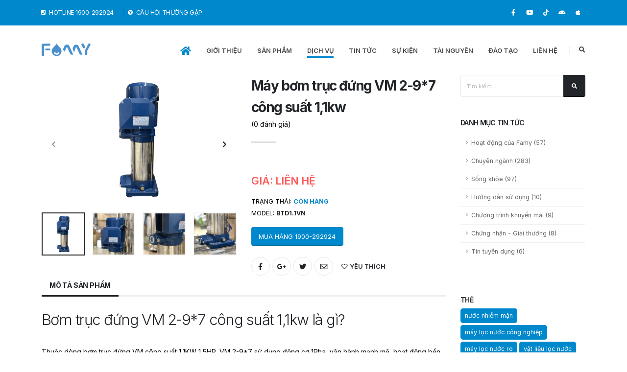

--- FILE ---
content_type: text/html; charset=UTF-8
request_url: https://famy.vn/phu-kien-loc-tong-may-cong-nghiep/may-bom-truc-dung-vm-2-9x7-cong-suat-11kw
body_size: 12884
content:
<!DOCTYPE html>
<html lang="vi">
	<head>
		<meta charset="utf-8">
        <meta name="google-site-verification" content="WmdciTMehMW6N06lDasRAKdNoS23yFLqfvW9EBAxFVg" />
            <title>Bơm trục đứng VM 29x7 công suất 1,1kw VN</title>
    <meta name="keywords" content="" />
    <meta name="description" content="" />
    
    <meta property="og:type" content="og:product" />
    <meta property="og:title" content="Máy bơm trục đứng VM 2-9*7 công suất 1,1kw" />
    <meta property="og:description" content="" />
    <meta property="og:image" content="https://famy.vn/storage/app/uploads/public/61c/d39/6d8/61cd396d8f6eb290000629.jpg" />
    <meta property="og:image:alt" content="Máy bơm trục đứng VM 2-9*7 công suất 1,1kw" />
    <meta property="og:url" content="https://famy.vn/phu-kien-loc-tong-may-cong-nghiep/may-bom-truc-dung-vm-2-9x7-cong-suat-11kw" />
    <meta property="og:site_name" content="Famy - Nước sạch từ tâm" />
<meta property="og:url" content="https://famy.vn/phu-kien-loc-tong-may-cong-nghiep/may-bom-truc-dung-vm-2-9x7-cong-suat-11kw" />        <meta name="robots" content="index,follow">
		<!--[if IE]><meta http-equiv='X-UA-Compatible' content='IE=edge,chrome=1'><![endif]-->
        <meta name="generator" content="Famy - Nước sạch từ tâm">
	<link rel="shortcut icon" href="https://famy.vn/themes/new-famy/assets/img/famy-icon.png" type="image/x-icon" />
	<link rel="apple-touch-icon" href="https://famy.vn/themes/new-famy/assets/img/famy-icon.png">
	<meta name="viewport" content="width=device-width, initial-scale=1, minimum-scale=1.0, shrink-to-fit=no">

	<link id="googleFonts" href="https://fonts.googleapis.com/css?family=Inter:300,400,500,600,700,800%7COpen+Sans:400,700,800&display=swap" rel="stylesheet" type="text/css">

	<link rel="stylesheet" href="https://famy.vn/themes/new-famy/assets/vendor/bootstrap/css/bootstrap.min.css">
	<link rel="stylesheet" href="https://famy.vn/themes/new-famy/assets/vendor/fontawesome-free/css/all.min.css">
	<link rel="stylesheet" href="https://famy.vn/themes/new-famy/assets/css/theme.shop.min.css">

	<!-- Head Libs -->
	<script src="https://famy.vn/themes/new-famy/assets/vendor/modernizr/modernizr.min.js"></script>

	        <link rel="stylesheet" href="https://famy.vn/themes/new-famy/assets/vendor/owl.carousel/assets/owl.carousel.min.css">
	<link rel="stylesheet" href="https://famy.vn/themes/new-famy/assets/vendor/owl.carousel/assets/owl.theme.default.min.css">
	<link rel="stylesheet" href="https://famy.vn/themes/new-famy/assets/vendor/bootstrap-star-rating/css/star-rating.min.css">
	<link rel="stylesheet" href="https://famy.vn/themes/new-famy/assets/vendor/bootstrap-star-rating/themes/krajee-fas/theme.min.css">        <link rel="icon" href="https://famy.vn/themes/new-famy/assets/img/famy-icon.png">
        <!-- Global site tag (gtag.js) - Google Analytics -->
		<script async src="https://www.googletagmanager.com/gtag/js?id=UA-148720348-1"></script>
		<script>
			window.dataLayer = window.dataLayer || [];
			function gtag(){dataLayer.push(arguments);}
			gtag('js', new Date());
			gtag('config', 'UA-148720348-1');
		</script>
        		    <script type="application/ld+json">
    {
      "@context": "https://schema.org/",
      "@type": "Product",
      "name": "Máy bơm trục đứng VM 2-9*7 công suất 1,1kw",
      "mainEntityOfPage": "https://famy.vn/phu-kien-loc-tong-may-cong-nghiep/may-bom-truc-dung-vm-2-9x7-cong-suat-11kw",
      "image": [
                                            "https://famy.vn/storage/app/uploads/public/61c/d39/6d7/61cd396d7f754071772918.jpg",
                                                "https://famy.vn/storage/app/uploads/public/61c/d39/6d8/61cd396d8f6eb290000629.jpg",
                                                "https://famy.vn/storage/app/uploads/public/61c/d39/6db/61cd396dbc3f7039380048.jpg",
                                                "https://famy.vn/storage/app/uploads/public/61c/d39/6df/61cd396df1fff730843285.jpg"
                           ],
      "description": "",
      "sku": "0446310786",
      "brand": {
        "@type": "Brand",
        "name": "FAMY"
      },
                  
      "offers": {
        "@type": "Offer",
        "url": "https://famy.vn/phu-kien-loc-tong-may-cong-nghiep/may-bom-truc-dung-vm-2-9x7-cong-suat-11kw",
        "priceCurrency": "VND",
        "price": "0 ",
        "priceValidUntil": "2025-12-30",
        "itemCondition": "https://schema.org/UsedCondition",
        "availability": "https://schema.org/InStock"
      }
    }
    </script>
        <link rel="canonical" href="https://famy.vn/phu-kien-loc-tong-may-cong-nghiep/may-bom-truc-dung-vm-2-9x7-cong-suat-11kw" />
        <!-- Meta Pixel Code -->
        <script>
          !function(f,b,e,v,n,t,s)
          {if(f.fbq)return;n=f.fbq=function(){n.callMethod?
          n.callMethod.apply(n,arguments):n.queue.push(arguments)};
          if(!f._fbq)f._fbq=n;n.push=n;n.loaded=!0;n.version='2.0';
          n.queue=[];t=b.createElement(e);t.async=!0;
          t.src=v;s=b.getElementsByTagName(e)[0];
          s.parentNode.insertBefore(t,s)}(window, document,'script',
          'https://connect.facebook.net/en_US/fbevents.js');
          fbq('init', '178923221510561');
          fbq('track', 'PageView');
        </script>
        <noscript><img height="1" width="1" style="display:none"
          src="https://www.facebook.com/tr?id=178923221510561&ev=PageView&noscript=1"
        /></noscript>
        <!-- End Meta Pixel Code -->
	</head>
	<body data-plugin-page-transition>
        <div class="body">
        	<header id="header" class="header-effect-shrink" data-plugin-options="{'stickyEnabled': true, 'stickyEffect': 'shrink', 'stickyEnableOnBoxed': true, 'stickyEnableOnMobile': true, 'stickyChangeLogo': true, 'stickyStartAt': 120, 'stickyHeaderContainerHeight': 70}">
	<div class="header-body border-top-0">
		<div class="header-top header-top-default border-bottom-0 bg-color-primary">
			<div class="container">
				<div class="header-row py-2">
					<div class="header-column justify-content-start">
						<div class="header-row">
							<nav class="header-nav-top">
								<ul class="nav nav-pills">
									<li class="nav-item">
										<a class="nav-link pl-0 text-light opacity-10" href="tel:1900292924"><i class="fas fa-phone-square"></i> HOTLINE 1900-292924</a>
									</li>
									<li class="nav-item nav-item-left-border nav-item-left-border-remove nav-item-left-border-sm-show">
										<a class="nav-link pl-0 text-light opacity-10" href="https://famy.vn/cau-hoi-thuong-gap"><i class="fas fa-question-circle"></i> CÂU HỎI THƯỜNG GẶP</a>
									</li>
								</ul>
							</nav>
						</div>
					</div>
					<div class="header-column justify-content-end">
						<div class="header-row">
							<nav class="header-nav-top">
								<ul class="header-social-icons social-icons d-none d-sm-block social-icons-clean social-icons-icon-light">
									<li class="social-icons-facebook"><a href="https://www.facebook.com/famynuocsachtutam" tagert="_blank" rel="nofollow" title="Fanpage Facebook Famy"><i class="fab fa-facebook-f"></i></a></li>
									<li class="social-icons-youtube"><a rel="nofollow" href="https://www.youtube.com/c/famynuocsachtutam" target="_blank" title="Kênh Youtube Famy"><i class="fab fa-youtube"></i></a></li>
									<li class="social-icons-tiktok"><a rel="nofollow" href="https://www.tiktok.com/@famy.vn" target="_blank" title="Kênh Tiktok Famy"><i class="fab fa-tiktok"></i></a></li>
									<li class="social-icons-android"><a tagert="_blank" rel="nofollow" href="https://play.google.com/store/apps/details?id=com.famycare.famy.vn" target="_blank" title="Ứng dụng Android FamyCare"><i class="fab fa-android"></i></a></li>
									<li class="social-icons-apple"><a tagert="_blank" rel="nofollow" href="https://apps.apple.com/sg/app/famycare/id1602354728" target="_blank" title="Ứng dụng iOS FamyCare"><i class="fab fa-apple"></i></a></li>
								</ul>
							</nav>
						</div>
					</div>
				</div>
			</div>
		</div>
		<div class="header-container header-container-md container">
			<div class="header-row">
				<div class="header-column">
					<div class="header-row">
						<div class="header-logo">
							<a href="https://famy.vn">
								<img alt="Famy Logo" width="100" height="48" data-sticky-width="82" data-sticky-height="40" src="https://famy.vn/themes/new-famy/assets/img/logo-famy-slim.png">
							</a>
						</div>
					</div>
				</div>
				<div class="header-column justify-content-end">
					<div class="header-row">
						<div class="header-nav header-nav-line header-nav-bottom-line header-nav-bottom-line-no-transform header-nav-bottom-line-active-text-dark header-nav-bottom-line-effect-1 order-2 order-lg-1">
							<div class="header-nav-main header-nav-main-square header-nav-main-text-capitalize header-nav-main-text-size-2 header-nav-main-text-weight-600 header-nav-main-dropdown-no-borders header-nav-main-effect-2 header-nav-main-sub-effect-1">
								<nav class="collapse">
									<ul class="nav nav-pills" id="mainNav">
										<li class="dropdown">
											<a class="dropdown-item" href="https://famy.vn">
												<i class="fas fa-home text-5 text-color-primary"></i>
											</a>
										</li>
										<li class="dropdown">
											<a class="dropdown-item" href="https://famy.vn/gioi-thieu">
												GIỚI THIỆU
											</a>
										</li>
										<li class="dropdown dropdown-mega">
											<a class="dropdown-item dropdown-toggle" href="#">
												SẢN PHẨM
											</a>
											<ul class="dropdown-menu">
												<li>
													<div class="dropdown-mega-content">
														<div class="row">
															<div class="col-lg-3">
																<span class="dropdown-mega-sub-title">MÁY LỌC NƯỚC GIA ĐÌNH</span>
																<ul class="dropdown-mega-sub-nav">
																	<li><a class="dropdown-item" href="https://famy.vn/may-loc-nuoc">Máy lọc nước</a></li>
																	<li><a class="dropdown-item" href="https://famy.vn/may-loc-nuoc-ro-ion-kiem">Máy lọc nước RO Ion kiềm</a></li>
																	<li><a class="dropdown-item" href="https://famy.vn/may-loc-nuoc-nhiem-man">Máy lọc nước nhiễm mặn</a></li>
																	<li><a class="dropdown-item" href="https://famy.vn/may-loc-nuoc-nong-lanh">Máy lọc nước nóng lạnh</a></li>
																	
																</ul>
																<span class="dropdown-mega-sub-title">LỌC NƯỚC TỔNG ĐẦU NGUỒN</span>
																<ul class="dropdown-mega-sub-nav">
																	<li><a class="dropdown-item" href="https://famy.vn/loc-nuoc-dau-nguon">Bộ lọc nước đầu nguồn</a></li>
																	<li><a class="dropdown-item" href="https://famy.vn/loc-tong-chung-cu">Bộ lọc nước tổng chung cư</a></li>
																	<li><a class="dropdown-item" href="https://famy.vn/heat-pump">Nước nóng trung tâm Heat pump</a></li>
																	<li><a class="dropdown-item" href="https://famy.vn/loc-nuoc-gieng-khoan">Máy lọc nước giếng khoan</a></li>
																</ul>
																
															</div>
															<div class="col-lg-3">
																<span class="dropdown-mega-sub-title">MÁY LỌC NƯỚC CÔNG NGHIỆP</span>
																<ul class="dropdown-mega-sub-nav">
																	<li><a class="dropdown-item" href="https://famy.vn/may-loc-nuoc-ban-cong-nghiep">Máy lọc nước bán công nghiệp</a></li>
																	<li><a class="dropdown-item" href="https://famy.vn/may-loc-nuoc-cong-nghiep">Máy lọc nước công nghiệp</a></li>
																</ul>
																<span class="dropdown-mega-sub-title">PHỤ KIỆN LỌC NƯỚC</span>
																<ul class="dropdown-mega-sub-nav">
																	<li><a class="dropdown-item" href="https://famy.vn/phu-kien-may-loc-nuoc">Phụ kiện máy lọc nước</a></li>
																	<li><a class="dropdown-item" href="https://famy.vn/vat-lieu-loc-nuoc">Vật liệu lọc nước</a></li>
																	<li><a class="dropdown-item" href="https://famy.vn/phu-kien-loc-tong-may-cong-nghiep">Phụ kiện lọc tổng và máy công nghiệp</a></li>
																</ul>
															</div>
															<div class="col-lg-6">
																<span class="dropdown-mega-sub-title">FAMY - MÁY LỌC NƯỚC SỐ 1 VIỆT NAM</span>
																<img src="https://famy.vn/themes/new-famy/assets/img/famy/famy-may-loc-nuoc-so-1-viet-nam.jpg" class="img-fluid" alt="Famy - Máy lọc nước số 1 Việt Nam" width="800" height="533">
															</div>
														</div>
													</div>
												</li>
											</ul>
										</li>
										<li class="dropdown">
											<a class="dropdown-item dropdown-toggle active" href="#">
												DỊCH VỤ
											</a>
											<ul class="dropdown-menu">
												<li>
													<a class="dropdown-item" href="https://famy.vn/bao-hanh-dien-tu">BẢO HÀNH ĐIỆN TỬ</a>
												</li>
												<!-- <li>
													<a class="dropdown-item" href="#">KIỂM TRA SẢN PHẨM</a>
												</li> -->
												<!-- <li>
												    <a class="dropdown-item" href="https://famy.vn/thay-loi-loc-nuoc">THAY LÕI LỌC NƯỚC TẠI NHÀ</a>
												</li> -->
												<li>
													<a class="dropdown-item" href="https://famy.vn/sua-may-loc-nuoc">SỬA MÁY LỌC NƯỚC TẠI NHÀ</a>
												</li>
												<!-- <li>
													<a class="dropdown-item" href="https://famy.vn/he-thong-phan-phoi">HỆ THỐNG PHÂN PHỐI</a>
												</li> -->
											</ul>
										</li>
										<li class="dropdown">
											<a class="dropdown-item dropdown-toggle" href="#">
												TIN TỨC
											</a>
											<ul class="dropdown-menu">
												<li>
													<a class="dropdown-item" href="https://famy.vn/danh-muc-tin/tin-tuc-nganh">
														CHUYÊN NGÀNH
													</a>
												</li>
												<li>
													<a class="dropdown-item" href="https://famy.vn/danh-muc-tin/cuoc-song">
				        								SỐNG KHỎE
				        							</a>
												</li>
												<li>
													<a class="dropdown-item" href="https://famy.vn/danh-muc-tin/tin-cong-ty">
														HOẠT ĐỘNG CỦA FAMY
													</a>
												</li>
												<li>
													<a class="dropdown-item" href="https://famy.vn/huong-dan-su-dung">
														HƯỚNG DẪN SỬ DỤNG
													</a>
												</li>
												<li>
													<a class="dropdown-item" href="https://famy.vn/danh-muc-tin/chuong-trinh-khuyen-mai">
														CHƯƠNG TRÌNH KHUYẾN MÃI
													</a>
												</li>
												<li>
													<a class="dropdown-item" href="https://famy.vn/danh-muc-tin/chung-nhan-giai-thuong">
														GIẢI THƯỞNG CHỨNG NHẬN
													</a>
												</li>	
												<li>
													<a class="dropdown-item" href="https://famy.vn/cau-hoi-thuong-gap">
				        								CÂU HỎI THƯỜNG GẶP
				        							</a>
												</li>
												<li>
													<a class="dropdown-item" href="https://famy.vn/danh-muc-tin/tin-tuyen-dung">
														TIN TUYỂN DỤNG
													</a>
												</li>
												<li>
													<a class="dropdown-item" href="https://famy.vn/kinh-doanh-may-loc-nuoc">
				        								HỢP TÁC KINH DOANH
				        							</a>
												</li>
											</ul>
										</li>
										<li class="dropdown">
											<a class="dropdown-item" href="https://famy.vn/su-kien">
												SỰ KIỆN
											</a>
										</li>
										<li class="dropdown">
											<a class="dropdown-item dropdown-toggle" href="#">
												TÀI NGUYÊN
											</a>
											<ul class="dropdown-menu">
												<li class="dropdown-submenu">
										            <a class="dropdown-item">HÌNH ẢNH</a>
										            <ul class="dropdown-menu">
				        						        <li>
				        						            <a class="dropdown-item" href="https://famy.vn/album/khach-hang-su-dung-may-loc-nuoc-ro-ion-kiem-famy">Khách hàng sử dụng máy ion kiềm</a>
				        						        </li>
				        						        <li>
				        						            <a class="dropdown-item" href="https://famy.vn/album/may-loc-nuoc-famy-va-nguoi-tieu-dung">FAMY và người tiêu dùng</a>
				        						        </li>
				        						        <li>
				        						            <a class="dropdown-item" href="https://famy.vn/album/bo-loc-nuoc-tong-dau-nguon-famy">Bộ lọc tổng gia đình</a>
				        						        </li>
				        						        <li>
				        						            <a class="dropdown-item" href="https://famy.vn/album/he-thong-loc-nuoc-cong-nghiep-famy">Hệ thống lọc công nghiệp</a>
				        						        </li>
				        						        <li>
				        						            <a class="dropdown-item" href="https://famy.vn/album/nha-phan-phoi-dai-ly-may-loc-nuoc-famy">Nhà phân phối, đại lý FAMY</a>
				        						        </li>
				        						        <li>
				        						            <a class="dropdown-item" href="https://famy.vn/su-kien">Chương trình, sự kiện Famy</a>
				        						        </li>
				        						    </ul>
										        </li>
										        <li>
										            <a class="dropdown-item" href="https://famy.vn/video-may-loc-nuoc-famy">VIDEO</a>
										        </li>
										        <li>
										            <a class="dropdown-item" href="https://famy.vn/tai-lieu">TÀI LIỆU</a>
										        </li>
											</ul>
										</li>
										<li class="dropdown">
											<a class="dropdown-item dropdown-toggle" href="#">
												ĐÀO TẠO
											</a>
											<ul class="dropdown-menu">
										        <li class="dropdown-submenu">
										            <a class="dropdown-item">TÀI LIỆU ĐÀO TẠO</a>
										            <ul class="dropdown-menu">
				        						        <li>
				        						            <a class="dropdown-item" href="https://famy.vn/dao-tao/bo-loc-tong">Bộ lọc tổng</a>
				        						        </li>
				        						        <li>
				        						            <a class="dropdown-item" href="https://famy.vn/dao-tao/ro-ion-kiem">Hệ sinh thái RO ion kiềm</a>
				        						        </li>
				        						    </ul>
										        </li>
										        <li>
										            <a class="dropdown-item" href="https://famy.vn/ky-thi/hoc-vien">THI TRẮC NGHIỆM</a>
										        </li>
											</ul>
										</li>
										<li class="dropdown">
											<a class="dropdown-item" href="https://famy.vn/lien-he">
												LIÊN HỆ
											</a>
										</li>
									</ul>
								</nav>
							</div>
							<button class="btn header-btn-collapse-nav" data-toggle="collapse" data-target=".header-nav-main nav">
								DANH MỤC SẢN PHẨM <i class="fas fa-bars"></i>
							</button>
						</div>
						<div class="header-nav-features header-nav-features-no-border header-nav-features-lg-show-border order-1 order-lg-2">
							<div class="header-nav-feature header-nav-features-search d-inline-flex">
								<a href="#" class="header-nav-features-toggle text-decoration-none" data-focus="headerSearch"><i class="fas fa-search header-nav-top-icon"></i></a>
								<div class="header-nav-features-dropdown header-nav-features-dropdown-mobile-fixed" id="headerTopSearchDropdown">
									<form action="https://famy.vn/search" method="get" role="search">
										<div class="simple-search input-group">
											<input class="form-control text-1" id="headerSearch" name="q" type="text" value="" placeholder="Tìm kiếm...">
											<span class="input-group-append">
												<button class="btn" type="submit">
													<i class="fas fa-search header-nav-top-icon text-color-primary"></i>
												</button>
											</span>
										</div>
									</form>
								</div>
							</div>
							<!-- <div class="header-nav-feature header-nav-features-cart d-inline-flex ml-2">
								<button class="btn btn-primary btn-outline" data-toggle="modal" data-target="#consultantModal"><i class="icons icon-earphones-alt"></i> TƯ VẤN MUA MÁY</button>
							</div> -->
						</div>
					</div>
				</div>
			</div>
		</div>
	</div>
</header>

<!-- <div class="modal fade" id="consultantModal" tabindex="-1" role="dialog" aria-labelledby="formModalLabel" aria-hidden="true">
	<div class="modal-dialog">
		<div class="modal-content">
			<div class="modal-header">
				<h4 class="modal-title text-color-primary text-center" id="formModalLabel">TƯ VẤN</h4>
				<button type="button" class="close" data-dismiss="modal" aria-hidden="true">&times;</button>
			</div>
			<div class="modal-body">
				<form id="demo-form" class="mb-4" novalidate="novalidate">
					<div class="form-group row align-items-center">
						<label class="col-sm-12 text-left mb-0">Nhân viên tư vấn Famy sẽ liên hệ lại với bạn ngay khi nhận được tin nhắn này!</label>
					</div>
					<div class="form-group row align-items-center">
						<label class="col-sm-3 text-left text-sm-right mb-0">Họ tên</label>
						<div class="col-sm-9">
							<input type="text" name="name" class="form-control border-color-primary" required/>
						</div>
					</div>
					<div class="form-group row align-items-center">
						<label class="col-sm-3 text-left text-sm-right mb-0">Điện thoại</label>
						<div class="col-sm-9">
							<input type="email" name="email" class="form-control border-color-primary" required/>
						</div>
					</div>
					<div class="form-group row align-items-center">
						<label class="col-sm-3 text-left text-sm-right mb-0">Địa chỉ</label>
						<div class="col-sm-9">
							<input type="url" name="url" class="form-control border-color-primary"/>
						</div>
					</div>
					<div class="form-group row align-items-center">
						<label class="col-sm-3 text-left text-sm-right mb-0">Tư vấn</label>
						<div class="col-sm-9">
							<select class="form-control border-color-primary">
								<option>Mua máy lọc nước mới</option>
								<option>Tư vấn hệ thống lọc công nghiệp</option>
								<option>Tìm địa điểm mua máy</option>
							</select>
						</div>
					</div>
					<div class="form-group row">
						<label class="col-sm-3 text-left text-sm-right mb-0">Yêu cầu thêm</label>
						<div class="col-sm-9">
							<textarea rows="3" class="form-control border-color-primary" required></textarea>
						</div>
					</div>
				</form>
			</div>
			<div class="modal-footer">
				<button type="button" class="btn btn-primary">Xác nhận</button>
			</div>
		</div>
	</div>
</div> -->        	<div role="main" class="main">
        		<!-- <section class="mt-0 pt-0">
    <div class="row mt-0 pt-0 mb-3">
        <div class="col-md-12 mt-0 pt-0">
            <a href="https://famy.vn/tin-tuc/quy-chuan-nuoc-uong-truc-tiep-la-gi-tai-sao-may-loc-nuoc-hop-chuan-moi-dam-bao-suc-khoe-nguoi-tieu-dung" rel="nofollow">
                <img src="https://famy.vn/themes/new-famy/assets/img/famy/product/may-loc-nuoc-famy-dat-tieu-chuan-nuoc-uong-truc-tiep-qcvn-6-1-2010-byt-bo-y-te-1.jpg" class="img-fluid" alt="Máy lọc nước Famy đạt tiêu chuẩn nước uống trực tiếp QCVN6-1:2010/BYT của Bộ y tế">
            </a>
        </div>
    </div>
</section> -->
<div class="container">
	<div class="row">
		<div class="col-lg-9">
			<div class="row">
				<div class="col-lg-6">
															<div class="thumb-gallery-wrapper">
						<div class="thumb-gallery-detail owl-carousel owl-theme manual nav-inside nav-style-1 nav-dark mb-3">
														<div>
								<img alt="Máy bơm trục đứng VM 2-9*7 công suất 1,1kw" class="img-fluid" src="https://famy.vn/storage/app/uploads/public/61c/d39/6d7/61cd396d7f754071772918.jpg" data-zoom-image="https://famy.vn/storage/app/uploads/public/61c/d39/6d7/61cd396d7f754071772918.jpg">
							</div>
														<div>
								<img alt="Máy bơm trục đứng VM 2-9*7 công suất 1,1kw" class="img-fluid" src="https://famy.vn/storage/app/uploads/public/61c/d39/6d8/61cd396d8f6eb290000629.jpg" data-zoom-image="https://famy.vn/storage/app/uploads/public/61c/d39/6d8/61cd396d8f6eb290000629.jpg">
							</div>
														<div>
								<img alt="Máy bơm trục đứng VM 2-9*7 công suất 1,1kw" class="img-fluid" src="https://famy.vn/storage/app/uploads/public/61c/d39/6db/61cd396dbc3f7039380048.jpg" data-zoom-image="https://famy.vn/storage/app/uploads/public/61c/d39/6db/61cd396dbc3f7039380048.jpg">
							</div>
														<div>
								<img alt="Máy bơm trục đứng VM 2-9*7 công suất 1,1kw" class="img-fluid" src="https://famy.vn/storage/app/uploads/public/61c/d39/6df/61cd396df1fff730843285.jpg" data-zoom-image="https://famy.vn/storage/app/uploads/public/61c/d39/6df/61cd396df1fff730843285.jpg">
							</div>
													</div>
						<div class="thumb-gallery-thumbs owl-carousel owl-theme manual thumb-gallery-thumbs">
														<div class="cur-pointer">
								<img alt="Máy bơm trục đứng VM 2-9*7 công suất 1,1kw" class="img-fluid" src="https://famy.vn/storage/app/uploads/public/61c/d39/6d7/thumb_4200_100_100_0_0_crop.jpg">
							</div>
														<div class="cur-pointer">
								<img alt="Máy bơm trục đứng VM 2-9*7 công suất 1,1kw" class="img-fluid" src="https://famy.vn/storage/app/uploads/public/61c/d39/6d8/thumb_4201_100_100_0_0_crop.jpg">
							</div>
														<div class="cur-pointer">
								<img alt="Máy bơm trục đứng VM 2-9*7 công suất 1,1kw" class="img-fluid" src="https://famy.vn/storage/app/uploads/public/61c/d39/6db/thumb_4202_100_100_0_0_crop.jpg">
							</div>
														<div class="cur-pointer">
								<img alt="Máy bơm trục đứng VM 2-9*7 công suất 1,1kw" class="img-fluid" src="https://famy.vn/storage/app/uploads/public/61c/d39/6df/thumb_4203_100_100_0_0_crop.jpg">
							</div>
													</div>
					</div>
									</div>

				<div class="col-lg-6">
					<div class="summary entry-summary position-relative">
						<h1 class="mb-0 font-weight-bold text-7">Máy bơm trục đứng VM 2-9*7 công suất 1,1kw</h1>
						<div class="pb-0 clearfix d-flex align-items-center">
							<div title="Rated 3 out of 5" class="float-left">
								<input type="text" class="d-none" value="3" title="" data-plugin-star-rating data-plugin-options="{'displayOnly': true, 'color': 'primary', 'size':'xs'}">
							</div>

							<div class="review-num">
								<a href="#review" class="text-decoration-none text-color-default text-color-hover-primary">
									<span class="count text-color-inherit" itemprop="ratingCount">(0</span> đánh giá)
								</a>
							</div>
						</div>

						<div class="divider divider-small">
							<hr class="bg-color-grey-scale-4">
						</div>
												<p class="price mb-3">
													</p>
						<p class="price mb-3">
							    							<span class="sale amount text-5 text-color-danger">
    							    							    GIÁ: LIÊN HỆ
    							    							</span>
    												</p>
						<p class="text-3-5 mb-3"></p>

						<ul class="list list-unstyled text-2">
							<li class="mb-0">
								TRẠNG THÁI: 
																	<strong class="text-color-primary">CÒN HÀNG</strong>
															</li>
							<li class="mb-0">MODEL: <strong class="text-color-dark">BTD1.1VN</strong></li>
						</ul>


						<button class="btn btn-primary mb-4">MUA HÀNG 1900-292924</button>

						<div class="d-flex align-items-center">
							<ul class="social-icons social-icons-medium social-icons-clean-with-border social-icons-clean-with-border-border-grey social-icons-clean-with-border-icon-dark mr-3 mb-0">
								<!-- Facebook -->
								<li class="social-icons-facebook">
									<a href="http://www.facebook.com/sharer.php?u=https://famy.vn/san-pham/may-bom-truc-dung-vm-2-9x7-cong-suat-11kw" target="_blank" data-toggle="tooltip" data-placement="top" title="Share On Facebook">
										<i class="fab fa-facebook-f"></i>
									</a>
								</li>
								<!-- Google+ -->
								<li class="social-icons-googleplus">
									<a href="https://plus.google.com/share?url=https://famy.vn/san-pham/may-bom-truc-dung-vm-2-9x7-cong-suat-11kw" target="_blank" data-toggle="tooltip" data-placement="top" title="Share On Google+">
										<i class="fab fa-google-plus-g"></i>
									</a>
								</li>
								<!-- Twitter -->
								<li class="social-icons-twitter">
									<a href="https://twitter.com/share?url=https://famy.vn/san-pham/may-bom-truc-dung-vm-2-9x7-cong-suat-11kw&amp;text=Simple%20Share%20Buttons&amp;hashtags=simplesharebuttons" target="_blank" data-toggle="tooltip" data-placement="top" title="Share On Twitter">
										<i class="fab fa-twitter"></i>
									</a>
								</li>
								<!-- Email -->
								<li class="social-icons-email">
									<a href="mailto:?Subject=Share This Page&amp;Body=I%20saw%20this%20and%20thought%20of%20you!%20 https://famy.vn/san-pham/may-bom-truc-dung-vm-2-9x7-cong-suat-11kw" data-toggle="tooltip" data-placement="top" title="Share By Email">
										<i class="far fa-envelope"></i>
									</a>
								</li>
							</ul>
							<a href="#" class="d-flex align-items-center text-decoration-none text-color-dark text-color-hover-primary font-weight-semibold text-2">
								<i class="far fa-heart mr-1"></i> YÊU THÍCH
							</a>
						</div>

					</div>

				</div>
			</div>

			<div class="row">
				<div class="col">
					<div class="tabs tabs-simple tabs-simple-full-width-line tabs-product tabs-dark mb-2">
						<ul class="nav nav-tabs justify-content-start">
							<li class="nav-item active"><a class="nav-link active font-weight-bold text-3 text-uppercase py-2 px-3" href="#productDescription" data-toggle="tab">MÔ TẢ SẢN PHẨM</a></li>
						</ul>
						<div class="tab-content p-0">
							<div class="tab-pane px-0 py-3 active" id="productDescription">
								<h2>Bơm trục đứng VM 2-9*7 công suất 1,1kw là gì?</h2>

<p>Thuộc dòng bơm trục đứng VM công suất 1,1KW 1,5HP. VM 2-9*7 sử dụng động cơ 1Pha, vận hành mạnh mẽ, hoạt động bền bỉ. VM 2-9*7 có phần đầu bơm được làm băng Inox sáng bóng và nổi bật, bên trong chứa một hệ thống cánh và ốp bằng nhựa tổng hợp.</p>

<h2>ỨNG DỤNG - Bơm trục đứng VM 2-9*7</h2>

<p>VM 2-9*7 được sử dụng vào các mục đích sau:</p>

<ul>
	<li>Bơm cấp nước cho các tòa nhà cao tầng, công trình xây dựng.</li>
	<li>Bơm cấp nước cho các hệ thống lọc nước, tăng áp,...</li>
	<li>Bơm cấp cao áp cho các hệ thống lò hơi, nồi hơi.</li>
	<li>Bơm bù áp cho các hệ thống phòng cháy chữa cháy hoặc các hệ thống tăng áp quy mô lớn và vừa.</li>
</ul>

<h2>ƯU ĐIỂM - Bơm trục đứng VM 2-9*7</h2>

<ul>
	<li>Thiết kế chắc chắn, gọn nhẹ.</li>
	<li>Máy chạy êm, ổn định, đáng tin cậy.</li>
	<li>Máy tạo được một cột áp cực lớn.</li>
</ul>

<p>Các hệ thống lọc nước có thể tích hợp hệ thống bơm như:</p>

<ul>
	<li><a href="https://famy.vn/danh-muc-san-pham/he-thong-loc-nuoc-uong-cho-cong-nhan-nha-may-cong-nghiep">Hệ thống lọc nước công nghiệp</a></li>
	<li><a href="https://famy.vn/danh-muc-san-pham/may-loc-nuoc-cong-nghiep">Hệ thống lọc nước RO công nghiệp</a></li>
	<li><a href="https://famy.vn/danh-muc-san-pham/he-thong-may-loc-nuoc-uong-cho-truong-hoc">Hệ thống lọc nước cho trường học</a></li>
</ul>

<p>&nbsp;</p>
							</div>
						</div>
					</div>
					<div class="tabs tabs-simple tabs-simple-full-width-line tabs-product tabs-dark mb-2">
						<ul class="nav nav-tabs justify-content-start">
							<li class="nav-item active"><a class="nav-link active font-weight-bold text-3 text-uppercase py-2 px-3" href="#productInfo" data-toggle="tab">THÔNG SỐ SẢN PHẨM</a></li>
						</ul>
						<div class="tab-content p-0">
							<div class="tab-pane px-0 py-3 active" id="productInfo">
								<table class="table table-striped m-0">
									<tbody>
																			</tbody>
								</table>
							</div>
						</div>
					</div>
					<div id="review" class="tabs tabs-simple tabs-simple-full-width-line tabs-product tabs-dark mb-2">
						<ul class="nav nav-tabs justify-content-start">
							<li class="nav-item active"><a class="nav-link active font-weight-bold text-3 text-uppercase py-2 px-3" data-toggle="tab">ĐÁNH GIÁ SẢN PHẨM</a></li>
						</ul>
						<div class="tab-content p-0">
							<div class="tab-pane px-0 py-3 active" id="productReviews">
																    <h5>Chưa có nhận xét nào về sản phẩm "Máy bơm trục đứng VM 2-9*7 công suất 1,1kw"</h5> 
																<ul class="comments ">
</ul>								<hr class="solid my-5">
											                        <div id="wrap-comment-form">
    <div class="post-block mt-5 post-leave-comment" id="respond">
        <h4 class="mb-3">
						Thêm đánh giá sản phẩm
						<small>
				<button class="btn btn-sm btn-danger" onclick="Comment.cancel()" style="display: none;" id="cancel-comment-reply-link"><i class="fa fa-close"></i> HỦY</button>
	        </small>
		</h4>
        <form class="contact-form p-4 rounded bg-color-grey">
            <div id="comment_flash_message"></div>
                            <div class="form-row">
					<div class="form-group col-lg-6">
						<label class="required font-weight-bold text-dark">Họ tên</label>
						<input type="text" value="" data-msg-required="Please enter your name." maxlength="100" class="form-control" name="author" required>
					</div>
					<div class="form-group col-lg-6">
						<label class="required font-weight-bold text-dark">Số điện thoại hoặc Email</label>
						<input type="email" value="" data-msg-required="Please enter your email address." data-msg-email="Please enter a valid email address." maxlength="100" class="form-control" name="email" required>
					</div>
				</div>

                        <div class="form-row">
                <div class="form-group col-lg-12">
					<label class="required font-weight-bold text-dark">Đánh giá</label>
					<input type="text" class="rating-invisible" name="rate" value="5" title="" data-plugin-star-rating data-plugin-options="{'step': 1, 'showCaption': false, 'color': 'yellow', 'size':'sm'}">
				</div>
            </div>
            <div class="form-row">
				<div class="form-group col">
					<label class="required font-weight-bold text-dark">Nội dung đánh giá</label>
					<textarea maxlength="5000" data-msg-required="Please enter your message." rows="4" class="form-control" name="content" required></textarea>
				</div>
			</div>
            
            <input name="post_id" type="hidden" value="">

            
            <div class="form-row">
				<div class="form-group col mb-0">
					<input type="submit" value="Gửi bình luận" class="btn btn-primary btn-modern" data-loading-text="Loading..." onclick="Comment.saveButton(event)">
				</div>
			</div>
        </form>
    </div>
</div>			                    							</div>
						</div>
					</div>
				</div>
			</div>
			<hr class="solid my-5">
					</div>
		<div class="col-lg-3">
			<aside class="sidebar">
				<form action="https://famy.vn/search" method="get" role="search">
	<div class="input-group mb-3 pb-1">
		<input class="form-control text-1" placeholder="Tìm kiếm..." name="s" id="s" type="text">
		<span class="input-group-append">
			<button type="submit" class="btn btn-dark text-1 p-2"><i class="fas fa-search m-2"></i></button>
		</span>
	</div>
</form>				<h5 class="font-weight-semi-bold pt-4">DANH MỤC TIN TỨC</h5>
<ul class="nav nav-list flex-column mb-5">
					<li class="nav-item"><a class="nav-link" href="https://famy.vn/danh-muc-tin/tin-cong-ty">Hoạt động của Famy (57)</a></li>
					<li class="nav-item"><a class="nav-link" href="https://famy.vn/danh-muc-tin/tin-tuc-nganh">Chuyên ngành (283)</a></li>
					<li class="nav-item"><a class="nav-link" href="https://famy.vn/danh-muc-tin/cuoc-song">Sống khỏe (97)</a></li>
					<li class="nav-item"><a class="nav-link" href="https://famy.vn/danh-muc-tin/huong-dan-su-dung">Hướng dẫn sử dụng (10)</a></li>
					<li class="nav-item"><a class="nav-link" href="https://famy.vn/danh-muc-tin/chuong-trinh-khuyen-mai">Chương trình khuyến mãi (9)</a></li>
					<li class="nav-item"><a class="nav-link" href="https://famy.vn/danh-muc-tin/chung-nhan-giai-thuong">Chứng nhận - Giải thưởng (8)</a></li>
					<li class="nav-item"><a class="nav-link" href="https://famy.vn/danh-muc-tin/tin-tuyen-dung">Tin tuyển dụng (6)</a></li>
	</ul>								<h5 class="font-weight-semi-bold pt-4 mb-2">THẺ</h5>
<div class="mb-3 pb-1">
		<a tagert="_blank" rel="nofollow" href="/tag/nuoc-nhiem-man"><span class="badge badge-primary text-light rounded border border-color-light-3 font-weight-normal text-2 p-2 mb-1">nước nhiễm mặn</span></a>
		<a tagert="_blank" rel="nofollow" href="/tag/may-loc-nuoc-cong-nghiep"><span class="badge badge-primary text-light rounded border border-color-light-3 font-weight-normal text-2 p-2 mb-1">máy lọc nước công nghiệp</span></a>
		<a tagert="_blank" rel="nofollow" href="/tag/may-loc-nuoc-ro"><span class="badge badge-primary text-light rounded border border-color-light-3 font-weight-normal text-2 p-2 mb-1">máy lọc nước ro</span></a>
		<a tagert="_blank" rel="nofollow" href="/tag/vat-lieu-loc-nuoc"><span class="badge badge-primary text-light rounded border border-color-light-3 font-weight-normal text-2 p-2 mb-1">vật liệu lọc nước</span></a>
		<a tagert="_blank" rel="nofollow" href="/tag/may-loc-nuoc-gia-dinh"><span class="badge badge-primary text-light rounded border border-color-light-3 font-weight-normal text-2 p-2 mb-1">máy lọc nước gia đình</span></a>
		<a tagert="_blank" rel="nofollow" href="/tag/he-thong-loc-tong-nuoc-dau-nguon"><span class="badge badge-primary text-light rounded border border-color-light-3 font-weight-normal text-2 p-2 mb-1">hệ thống lọc tổng nước đầu nguồn</span></a>
		<a tagert="_blank" rel="nofollow" href="/tag/may-loc-nuoc"><span class="badge badge-primary text-light rounded border border-color-light-3 font-weight-normal text-2 p-2 mb-1">máy lọc nước</span></a>
		<a tagert="_blank" rel="nofollow" href="/tag/bo-loc-nuoc-dau-nguon"><span class="badge badge-primary text-light rounded border border-color-light-3 font-weight-normal text-2 p-2 mb-1">bộ lọc nước đầu nguồn</span></a>
		<a tagert="_blank" rel="nofollow" href="/tag/tuyen-dung"><span class="badge badge-primary text-light rounded border border-color-light-3 font-weight-normal text-2 p-2 mb-1">tuyển dụng</span></a>
		<a tagert="_blank" rel="nofollow" href="/tag/may-loc-nuoc-nong-lanh"><span class="badge badge-primary text-light rounded border border-color-light-3 font-weight-normal text-2 p-2 mb-1">máy lọc nước nóng lạnh</span></a>
		<a tagert="_blank" rel="nofollow" href="/tag/chat-luong-nuoc"><span class="badge badge-primary text-light rounded border border-color-light-3 font-weight-normal text-2 p-2 mb-1">chất lượng nước</span></a>
		<a tagert="_blank" rel="nofollow" href="/tag/may-loc-nuoc-nhiem-man"><span class="badge badge-primary text-light rounded border border-color-light-3 font-weight-normal text-2 p-2 mb-1">máy lọc nước nhiễm mặn</span></a>
		<a tagert="_blank" rel="nofollow" href="/tag/famy"><span class="badge badge-primary text-light rounded border border-color-light-3 font-weight-normal text-2 p-2 mb-1">famy</span></a>
		<a tagert="_blank" rel="nofollow" href="/tag/chi-so-tds"><span class="badge badge-primary text-light rounded border border-color-light-3 font-weight-normal text-2 p-2 mb-1">chỉ số tds</span></a>
		<a tagert="_blank" rel="nofollow" href="/tag/giai-thuong-famy"><span class="badge badge-primary text-light rounded border border-color-light-3 font-weight-normal text-2 p-2 mb-1">giải thưởng famy</span></a>
		<a tagert="_blank" rel="nofollow" href="/tag/tieu-chuan-nuoc-uong-truc-tiep"><span class="badge badge-primary text-light rounded border border-color-light-3 font-weight-normal text-2 p-2 mb-1">tiêu chuẩn nước uống trực tiếp</span></a>
		<a tagert="_blank" rel="nofollow" href="/tag/thay-loi-loc-nuoc"><span class="badge badge-primary text-light rounded border border-color-light-3 font-weight-normal text-2 p-2 mb-1">thay lõi lọc nước</span></a>
		<a tagert="_blank" rel="nofollow" href="/tag/loi-loc-nuoc"><span class="badge badge-primary text-light rounded border border-color-light-3 font-weight-normal text-2 p-2 mb-1">lõi lọc nước</span></a>
		<a tagert="_blank" rel="nofollow" href="/tag/may-loc-nuoc-hydrogen"><span class="badge badge-primary text-light rounded border border-color-light-3 font-weight-normal text-2 p-2 mb-1">máy lọc nước hydrogen</span></a>
		<a tagert="_blank" rel="nofollow" href="/tag/cay-nuoc-nong-lanh"><span class="badge badge-primary text-light rounded border border-color-light-3 font-weight-normal text-2 p-2 mb-1">cây nước nóng lạnh</span></a>
	</div>			</aside>
		</div>
	</div>
</div>
        	</div>
        	<footer id="footer" class="footer-top-border bg-color-light-scale-1">
	<div class="container">
		<div class="row py-4 my-5">
			<div class="col-md-6 col-lg-3 mb-5 mb-lg-0">
				<h5 class="text-4 text-color-dark mb-3">Famy - Máy lọc nước RO ion kiềm nước tốt cho mọi nhà</h5>
				<p class="text-3">Famy Việt Nam đã đăng ký thương hiệu Cục Sở hữu trí tuệ Bộ KHCN, sản xuất theo Hệ thống quản lý chất lượng ISO 9001:2015. Famy đạt đầy các quy chuẩn về máy lọc nước: sản phẩm tạo nguồn nước được thử nghiệm phù hợp quy chuẩn QCVN6-1:2010/BYT của Bộ Y tế, Quy chuẩn về tương thích, an toàn điện trong gia đình QCVN4:2009/BKHCN, QCVN9:2012/BKHCN của Bộ Khoa học & Công nghệ.</p>
				<ul class="list list-unstyled">
					<li class="pb-1 mb-2">
						<span class="d-block font-weight-normal line-height-1 text-color-dark"><i class="fas fa-phone top-6 text-color-primary"></i> HOTLINE: <a href="tel:1900292924">1900-292924</a></span>
						
					</li>
					<li class="pb-1 mb-2">
						<span class="d-block font-weight-normal line-height-1 text-color-dark"><i class="fas fa-envelope top-6 text-color-primary"></i> EMAIL: <a href="mailto:chamsockhachhang@famy.vn">chamsockhachhang@famy.vn</a></span>
					</li>
					<li class="pb-1 mb-2">
						<span class="d-block font-weight-normal line-height-1 text-color-dark"><i class="fas fa-map-marker-alt top-6 text-color-primary"></i> VĂN PHÒNG HÀ NỘI</span> 
						Số 15, Liền kề 11, Khu đô thị Văn Khê, Hà Đông, Hà Nội
					</li>
					<li class="pb-1 mb-2">
						<span class="d-block font-weight-normal line-height-1 text-color-dark"><i class="fas fa-map-marker-alt top-6 text-color-primary"></i> TRUNG TÂM DVKT HỒ CHÍ MINH</span> 
						Số 10A đường số 7, phường Tam Bình, thành phố Thủ Đức, Hồ Chí Minh
					</li>
					<li class="pb-1 mb-2">
						<span class="d-block font-weight-normal line-height-1 text-color-dark"><i class="fas fa-map-marker-alt top-6 text-color-primary"></i> VĂN PHÒNG HẢI PHÒNG</span> 
						Số 333 đường Trường Chinh, Phường Kiến An, Thành phố Hải Phòng
					</li>
					<li class="pb-1 mb-2">
						<span class="d-block font-weight-normal line-height-1 text-color-dark"><i class="fas fa-map-marker-alt top-6 text-color-primary"></i> VĂN PHÒNG HÀ NAM</span> 
						Số 26 đường Lê Công Thanh, phường Thanh Châu, thành phố Phủ Lý, Hà Nam
					</li>
					<li class="pb-1 mb-2">
						<span class="d-block font-weight-normal line-height-1 text-color-dark"><i class="fas fa-map-marker-alt top-6 text-color-primary"></i> VĂN PHÒNG THÁI BÌNH</span> 
						Số 218 đường Trần Thái Tông, phường Thái Bình, tỉnh Hưng Yên
					</li>
					<li class="pb-1 mb-2">
						<span class="d-block font-weight-normal line-height-1 text-color-dark"><i class="fas fa-map-marker-alt top-6 text-color-primary"></i> Nhà phân phối An Hưng Việt</span> 
						Số 232 đường Xuân Thành, phường Tân Thành, thành phố Ninh Bình
					</li>
					<li class="pb-1 mb-2">
						<span class="d-block font-weight-normal line-height-1 text-color-dark"><i class="fas fa-map-marker-alt top-6 text-color-primary"></i> NHÀ MÁY</span> 
						Cụm Công nghiệp 2-9, số 168 đường Nguyễn Mẫn, phường Phù Liễn, thành phố Hải Phòng
					</li>
					<li class="pb-1 mb-2">
						<span class="d-block font-weight-normal line-height-1 text-color-dark"><i class="fas fa-calendar top-6 text-color-primary"></i> GIỜ LÀM VIỆC </span>
						Thứ 2 - Thứ 7 / 7:30AM - 6:00PM
					</li>
				</ul>
			</div>
			<div class="col-md-6 col-lg-3 mb-5 mb-lg-0">
				<h5 class="text-4 text-color-dark mb-3">LIÊN KẾT</h5>
				<ul class="list list-unstyled mb-0">
					<li class="mb-0"><a tagert="_blank" rel="nofollow" href="https://famy.vn/lien-he">Liên hệ</a></li>
					<li class="mb-0"><a tagert="_blank" rel="nofollow" href="https://famy.vn/cau-hoi-thuong-gap">Câu hỏi thường gặp</a></li>
					<li class="mb-0"><a tagert="_blank" rel="nofollow" href="https://famy.vn/he-thong-phan-phoi">Hệ thống phân phối</a></li>
				</ul>
				<h5 class="text-4 text-color-dark mb-3 mt-3">CHÍNH SÁCH</h5>
				<ul class="list list-unstyled mb-0">
					<li class="mb-0"><a tagert="_blank" rel="nofollow" href="https://famy.vn/huong-dan-mua-hang">Hướng dẫn mua hàng</a></li>
					<li class="mb-0"><a tagert="_blank" rel="nofollow" href="https://famy.vn/chinh-sach-giao-hang">Chính sách giao hàng</a></li>
					<li class="mb-0"><a tagert="_blank" rel="nofollow" href="https://famy.vn/hinh-thuc-thanh-toan">Hình thức thanh toán</a></li>
					<li class="mb-0"><a tagert="_blank" rel="nofollow" href="https://famy.vn/chinh-sach-doi-tra-hang">Chính sách đổi hàng</a></li>
					<li class="mb-0"><a tagert="_blank" rel="nofollow" href="https://famy.vn/chinh-sach-bao-hanh">Chính sách bảo hành</a></li>
					<li class="mb-0"><a tagert="_blank" rel="nofollow" href="https://famy.vn/chinh-sach-bao-mat-thong-tin-khach-hang">Chính sách bảo mật</a></li>
				</ul>
				<h5 class="text-4 text-color-dark mb-3 mt-3">SẢN PHẨM KHÁC</h5>
				<ul class="list list-unstyled mb-0">
					<li class="mb-0"><a href="https://famy.vn/den-suoi-nha-tam">Đèn sưởi nhà tắm</a></li>
					<li class="mb-0"><a tagert="_blank" rel="nofollow" href="https://famy.vn/ngung-luu-hanh">Tra cứu sản phẩm ngừng lưu hành</a></li>
				</ul>
			</div>
			<div class="col-md-6 col-lg-3 mb-5 mb-md-0">
				<h5 class="text-4 text-color-dark mb-3">THẺ PHỔ BIẾN</h5>
				<ul class="list list-unstyled list-inline mb-0">
					<li class="list-inline-item"><a href="https://famy.vn/tag/bo-loc-nuoc-dau-nguon" rel="nofollow" target="_blank" class="badge badge-primary text-light rounded border border-color-light-3 font-weight-normal text-2 p-2">bộ lọc nước đầu nguồn</a></li>
					<li class="list-inline-item"><a href="https://famy.vn/tag/may-loc-nuoc" rel="nofollow" target="_blank" class="badge badge-primary text-light rounded border border-color-light-3 font-weight-normal text-2 p-2">máy lọc nước</a></li>
					<li class="list-inline-item"><a href="https://famy.vn/tag/may-loc-nuoc-cong-nghiep" rel="nofollow" target="_blank" class="badge badge-primary text-light rounded border border-color-light-3 font-weight-normal text-2 p-2">máy lọc nước công nghiệp</a></li>
					<li class="list-inline-item"><a href="https://famy.vn/tag/vat-lieu-loc-nuoc" rel="nofollow" target="_blank" class="badge badge-primary text-light rounded border border-color-light-3 font-weight-normal text-2 p-2">vật liệu lọc nước</a></li>
					<li class="list-inline-item"><a href="https://famy.vn/tag/chat-luong-nuoc" rel="nofollow" target="_blank" class="badge badge-primary text-light rounded border border-color-light-3 font-weight-normal text-2 p-2">chất lượng nước</a></li>
					<li class="list-inline-item"><a href="https://famy.vn/tag/may-loc-nuoc-nong-lanh" rel="nofollow" target="_blank" class="badge badge-primary text-light rounded border border-color-light-3 font-weight-normal text-2 p-2">máy lọc nước nóng lạnh</a></li>
				</ul>

				<h5 class="text-4 text-color-dark mb-3 mt-3">BÀI VIẾT MỚI</h5>
				<ul class="list-unstyled mb-0">
					<li class="media mb-3 pb-1">
						<article class="d-flex">
							<a href="#">
								<img class="img-fluid rounded mb-4 mr-1" src="https://famy.vn/themes/new-famy/assets/img/famy/news_1.jpg" alt="Công nghệ sản xuất nước bạc tỉ ngay trong nhà bạn" width="50" height="31">
							</a>
							<div class="media-body">
								<a href="#">
									<h6 class="text-3 text-color-dark opacity-9 ls-0 mb-1">Công nghệ sản xuất nước bạc tỉ ngay trong nhà bạn</h6>
								</a>
							</div>
						</article>
					</li>
					<li class="media">
						<article class="d-flex">
							<a href="#">
								<img class="img-fluid rounded mb-4 mr-1" src="https://famy.vn/themes/new-famy/assets/img/famy/news_2.jpg" alt="Máy lọc nước công nghiệp phục vụ tối đa nhu cầu nước uống trường học"  width="50" height="31">
							</a>
							<div class="media-body">
								<a href="#">
									<h6 class="text-3 text-color-dark opacity-9 ls-0 mb-1">Máy lọc nước công nghiệp phục vụ tối đa nhu cầu nước uống trường học</h6>
								</a>
							</div>
						</article>
					</li>
				</ul>
				<h5 class="text-4 text-color-dark mb-3 mt-3">BÌNH LUẬN MỚI</h5>
				<ul class="list-unstyled mb-0">
									</ul>
			</div>
			<div class="col-md-6 col-lg-3">
				<h5 class="text-4 text-color-dark mb-3">ĐĂNG KÝ NHẬN THÔNG TIN</h5>
				<p class="mb-2 text-3">Thông tin sản phẩm mới, tin tức chuyên ngành, thông tin khuyến mại sẽ được gửi đến bạn ngay!</p>
				<div class="alert alert-success d-none" id="newsletterSuccess">
					<strong>Success!</strong> You've been added to our email list.
				</div>
				<div class="alert alert-danger d-none" id="newsletterError"></div>
				<form id="newsletterForm" class="form-style-5 opacity-10" data-request="genericForm::onFormSubmit">
					<input name="_token" type="hidden" value="TlZ6V1sUpsqT2RJ8BQ7vTgRO1dwekHtgWjmfptla">
					<input type="hidden" name="action" id="action" value="footer_subcribe">
					<div id="genericForm_forms_flash"></div>
					<div class="form-row">
						<div class="form-group col">
							<input class="form-control" placeholder="Địa chỉ email của bạn" name="email" id="email" type="text" />
						</div>
					</div>
					<div class="form-row">
						<div class="form-group col">
							<button id="simpleContactSubmitButton" class="btn btn-primary btn-rounded btn-px-4 btn-py-2 font-weight-bold" type="submit">ĐĂNG KÝ</button>
						</div>
					</div>
				</form>
				<h5 class="text-4 text-color-dark mb-3 mt-3">FAMY ONLINE</h5>
				<ul class="header-social-icons social-icons social-icons-medium">
					<li class="social-icons-facebook">
						<a tagert="_blank" rel="nofollow" href="https://www.facebook.com/famynuocsachtutam" class="no-footer-css" target="_blank" title="Fanpage Facebook Famy"><i class="fab fa-facebook-f"></i></a>
					</li>
					<li class="social-icons-youtube">
						<a tagert="_blank" rel="nofollow" href="https://www.youtube.com/c/famynuocsachtutam" class="no-footer-css" target="_blank" title="Kênh Youtube Famy"><i class="fab fa-youtube"></i></a>
					</li>
					<li class="social-icons-tiktok">
						<a tagert="_blank" rel="nofollow" href="https://www.tiktok.com/@famy.vn" class="no-footer-css" target="_blank" title="Kênh Tiktok Famy"><i class="fab fa-tiktok"></i></a>
					</li>
					<li class="social-icons-android">
						<a tagert="_blank" rel="nofollow" href="https://play.google.com/store/apps/details?id=com.famycare.famy.vn" class="no-footer-css" target="_blank" title="Ứng dụng Android FamyCare"><i class="fab fa-android"></i></a>
					</li>
					<li class="social-icons-apple">
						<a tagert="_blank" rel="nofollow" href="https://apps.apple.com/sg/app/famycare/id1602354728" class="no-footer-css" target="_blank" title="Ứng dụng iOS FamyCare"><i class="fab fa-apple"></i></a>
					</li>
				</ul>

				<h5 class="text-4 text-color-dark mb-3 mt-3">CHỨNG NHẬN</h5>
				<a tagert="_blank" rel="nofollow" href="//www.dmca.com/Protection/Status.aspx?ID=212ba3ba-9cdb-4fe2-b1b7-7015552bf868" title="DMCA.com Protection Status" class="dmca-badge"><img class="mr-2 mb-2" src ="https://images.dmca.com/Badges/dmca_protected_sml_120l.png?ID=212ba3ba-9cdb-4fe2-b1b7-7015552bf868"  alt="DMCA.com Protection Status" width="121" height="24" /></a>  <script src="https://images.dmca.com/Badges/DMCABadgeHelper.min.js"></script>

				<a tagert="_blank" rel="nofollow" href="http://online.gov.vn/Home/WebDetails/62583" target="_blank" class="mt-3">
		            <img height="80" width="211" alt="Famy Việt Nam đã đăng ký Bộ công thương" title="Famy Việt Nam đã đăng ký Bộ công thương" src="https://famy.vn/themes/new-famy/assets/img/famy/famy-da-cong-bo-website-voi-bo-cong-thuong.png"/>
		        </a>
			</div>
		</div>
	</div>
	<div class="footer-copyright bg-color-primary bg-color-scale-overlay bg-color-scale-overlay-1">
		<div class="bg-color-scale-overlay-wrapper">
			<div class="container py-2">
				<div class="row py-4">
					<div class="col-lg-1 d-flex align-items-center justify-content-center justify-content-lg-start mb-2 mb-lg-0">
						<a href="index.html" class="logo pr-0 pr-lg-3">
							<img alt="Famy Logo" src="https://famy.vn/themes/new-famy/assets/img/logo-famy-footer.png" class="opacity-10" width="71" height="32">
						</a>
					</div>
					<div class="col-lg-7 d-flex align-items-center justify-content-center justify-content-lg-start mb-4 mb-lg-0">
						<p class="text-color-light">© Bản quyền thuộc về <a tagert="_blank" rel="nofollow" class="" href="https://thienduonggroup.vn">Công ty Cổ phần XNK Thiên Dương</a> - MST 0200761900 do Sở KHĐT cấp ngày 24/09/2007.</p>
					</div>
					<div class="col-lg-4 d-flex align-items-center justify-content-center justify-content-lg-end">
						<nav id="sub-menu">
							<ul>
								<li class="border-0"><i class="fas fa-angle-right text-color-light"></i><a tagert="_blank" rel="nofollow" href="https://famy.vn/cau-hoi-thuong-gap" class="ml-1 text-decoration-none text-color-light"> Câu hỏi thường gặp</a></li>
								<li class="border-0"><i class="fas fa-angle-right text-color-light"></i><a tagert="_blank" rel="nofollow" href="https://famy.vn/sitemap" class="ml-1 text-decoration-none text-color-light"> Sitemap</a></li>
								<li class="border-0"><i class="fas fa-angle-right text-color-light"></i><a tagert="_blank" rel="nofollow" href="https://famy.vn/lien-he" class="ml-1 text-decoration-none text-color-light"> Liên hệ</a></li>
							</ul>
						</nav>
					</div>
				</div>
			</div>
		</div>
	</div>
</footer>        </div>
        
        <script src="https://famy.vn/themes/new-famy/assets/vendor/jquery/jquery.min.js"></script>
        <script src="https://famy.vn/themes/new-famy/assets/vendor/bootstrap/js/bootstrap.min.js"></script>
        <script src="https://famy.vn/themes/new-famy/assets/vendor/owl.carousel/owl.carousel.min.js"></script>
        <script src="https://famy.vn/themes/new-famy/assets/vendor/magnific-popup/jquery.magnific-popup.min.js"></script>
        <script src="https://famy.vn/themes/new-famy/assets/js/theme.shop.min.js"></script>


        <script src="/modules/system/assets/js/framework.js"></script>
<script src="/modules/system/assets/js/framework.extras.js"></script>
<link rel="stylesheet" property="stylesheet" href="/modules/system/assets/css/framework.extras.css">
        <script src="https://famy.vn/plugins/offline/mall/assets/pubsub.js"></script>
<script src="https://famy.vn/plugins/saurabhdhariwal/comments/assets/js/comments.js"></script>
<script src="https://famy.vn/themes/new-famy/assets/vendor/bootstrap-star-rating/js/star-rating.min.js"></script>
	<script src="https://famy.vn/themes/new-famy/assets/vendor/bootstrap-star-rating/themes/krajee-fas/theme.min.js"></script>
    <script>
        window.Mall = window.Mall || {}
        $(function () {
            window.Mall.Modal = $('<div class="mall-modal">')
            window.Mall.Modal.on('click', function(e) {
                if (e.target.classList.contains('mall-modal')) {
                    window.Mall.Modal.removeClass('mall-modal--visible')
                }
            })
            window.Mall.Modal.prependTo(document.body)
        })
    </script>        <!--
		<script type="text/javascript">
		var Tawk_API=Tawk_API||{}, Tawk_LoadStart=new Date();
		(function(){
		var s1=document.createElement("script"),s0=document.getElementsByTagName("script")[0];
		s1.async=true;
		s1.src='https://embed.tawk.to/5d805e3cc22bdd393bb62c79/default';
		s1.charset='UTF-8';
		s1.setAttribute('crossorigin','*');
		s0.parentNode.insertBefore(s1,s0);
		})();
		</script>
		-->
    	
	    <!--Start of ladichat script
	    <script src="https://w.ladicdn.com/ladichat/sdk.js" id="625d33f755ffd0001233b618_625d38b455ffd00012343b35" async></script>
	    End of ladichat script-->
	    <!-- Messenger Chat Plugin -->
<div id="fb-root"></div>
<script>
  window.fbAsyncInit = function() {
    FB.init({
      xfbml: true,
      version: 'v10.0'
    });
  };
  (function(d, s, id){
     var js, fjs = d.getElementsByTagName(s)[0];
     if (d.getElementById(id)) return;
     js = d.createElement(s); js.id = id;
     js.src = 'https://connect.facebook.net/vi_VN/sdk/xfbml.customerchat.js';
     fjs.parentNode.insertBefore(js, fjs);
  }(document, 'script', 'facebook-jssdk'));
</script>

<!-- Customer Chat Plugin -->
<div class="fb-customerchat"
     attribution="setup_tool"
     page_id="446610352770390"
     theme_color="#0084ff"
     logged_in_greeting="Xin chào! Chúng tôi có thể giúp gì cho bạn?"
     logged_out_greeting="Cám ơn bạn đã phản hồi"></div>	</body>
</html>

--- FILE ---
content_type: application/javascript
request_url: https://famy.vn/plugins/saurabhdhariwal/comments/assets/js/comments.js
body_size: 906
content:
var Comment = function () {
    var self = {
        parent_id: null,
        commentName: '#respond',
        cancelName: '#cancel-comment-reply-link',
        commentWrapName: '#wrap-comment-form',
        messageName: '#comment_flash_message',
    };
    return {
        reply: function (event, id) {
            event.preventDefault();
            self.parent_id = id;
            this.clearMessage();
            $('#comment-' + self.parent_id).find('.comment-des:first').after($(self.commentName));
            $(self.cancelName).show()
        },

        saveButton: function (event) {
            event.preventDefault();
            $(self.commentName + ' form').request('onSaveCommentButton', {
                data: {'parent_id': self.parent_id},
                success: function (data) {
                    if (data['message']) {
                        Comment.addMessage(data['message'], 'red')
                    } else if (data['content']) {
                        var message = {success: ['Bình luận của bạn đã được ghi nhận vào hệ thống.']};
                        Comment.addMessage(message, 'green');
                        Comment.addComment(data['content']);
                        Comment.cancel();
                        $(self.commentName + ' form').trigger('reset');
                    } else{
                        var message = {success: ['Bình luận của bạn đã được ghi nhận vào hệ thống và chờ duyệt nội dung.']};
                        Comment.addMessage(message, 'green');
                        $(self.commentName + ' form').trigger('reset');
                    }
                }
            });
        },

        addComment: function (content) {
            var commentBlock = $('#comment-' + self.parent_id);
            if (self.parent_id == null) {
                $('.comments ul:eq(0)').append(content);
            } else if (commentBlock.next('ul').length) {
                commentBlock.next('ul').append(content);
            } else {
                commentBlock.append($('<ul>').html(content));
            }
            this.countIncrement()
        },

        countIncrement: function () {
            var data = $('#comments-count').text();
            if ($.isNumeric(data)) {
                $('#comments-count').text(parseInt(data) + 1);
            }

        },

        addMessage: function (data, messageType) {
            var html = $('<div>');
            $.each(data, function (i, item) {
                html.append($('<p>').text(item[0]));
            });
            $(self.messageName).html($("<div>").append(html));
            $(self.messageName).addClass(messageType).addClass('junkie-alert');
        },

        clearMessage: function () {
            $(self.messageName).empty();
        },

        cancel: function () {
            self.parent_id = null;
            this.clearMessage();
            $(self.cancelName).hide();
            $(self.commentWrapName).html($(self.commentName));
        }
    }
}();



--- FILE ---
content_type: application/javascript
request_url: https://famy.vn/themes/new-famy/assets/js/theme.shop.min.js
body_size: 37071
content:
function scrollAndFocus(t,e,i,n,o){var a;(a=jQuery)("body").addClass("scrolling"),a(t).closest("#mainNav").length&&a(t).parents(".collapse.show").collapse("hide"),a("html, body").animate({scrollTop:a(e).offset().top-(n||0)},300,function(){a("body").removeClass("scrolling"),setTimeout(function(){a(i).focus()},500),o&&a("html, body").animate({scrollTop:a(e).offset().top-(n||0)})})}function aspectRatioSVG(){$(window).width()<1950?$(".shape-divider svg[preserveAspectRatio]").each(function(){$(this).parent().hasClass("shape-divider-horizontal-animation")?$(this).attr("preserveAspectRatio","none"):$(this).attr("preserveAspectRatio","xMinYMin")}):$(".shape-divider svg[preserveAspectRatio]").each(function(){$(this).attr("preserveAspectRatio","none")})}if(window.theme={},window.theme.fn={getOptions:function(t){if("object"==typeof t)return t;if("string"!=typeof t)return{};try{return JSON.parse(t.replace(/'/g,'"').replace(";",""))}catch(t){return{}}},execPluginFunction:function(t,e){for(var i=Array.prototype.slice.call(arguments,2),n=t.split("."),o=n.pop(),a=0;a<n.length;a++)e=e[n[a]];return e[o].apply(e,i)},intObs:function(t,e,i,n){var o=document.querySelectorAll(t),a={rootMargin:"0px 0px 200px 0px"};i.length&&$.extend(a,i);var s=new IntersectionObserver(function(t){for(var i=0;i<t.length;i++){var o=t[i];if(o.intersectionRatio>0){if("string"==typeof e)Function("return "+e)();else e.call($(o.target));n||s.unobserve(o.target)}}},a);$(o).each(function(){s.observe($(this)[0])})},intObsInit:function(t,e){var i=document.querySelectorAll(t),n=new IntersectionObserver(function(t){for(var i=0;i<t.length;i++){var o=t[i];if(o.intersectionRatio>0){var a,s=$(o.target),r=theme.fn.getOptions(s.data("plugin-options"));r&&(a=r),theme.fn.execPluginFunction(e,s,a),n.unobserve(o.target)}}},{rootMargin:"200px"});$(i).each(function(){n.observe($(this)[0])})},dynIntObsInit:function(t,e,i){var n=document.querySelectorAll(t);$(n).each(function(){var t,n=$(this),o=theme.fn.getOptions(n.data("plugin-options"));o&&(t=o);var a=theme.fn.mergeOptions(i,t),s={rootMargin:theme.fn.getRootMargin(e,a),threshold:0},r=new IntersectionObserver(function(t){for(var i=0;i<t.length;i++){var o=t[i];o.intersectionRatio>0&&(theme.fn.execPluginFunction(e,n,a),r.unobserve(o.target))}},s);r.observe(n[0])})},getRootMargin:function(t,e){switch(t){case"themePluginCounter":case"themePluginAnimate":return e.accY?"0px 0px "+e.accY+"px 0px":"0px 0px 200px 0px";default:return"0px 0px 200px 0px"}},mergeOptions:function(t,e){var i={};for(var n in t)i[n]=t[n];for(var n in e)i[n]=e[n];return i},execOnceTroughEvent:function(t,e,i){var n=this.formatDataName(e);return $(t).on(e,function(){$(this).data(n)||(i.call($(this)),$(this).data(n,!0),$(this).off(e))}),this},execOnceTroughWindowEvent:function(t,e,i){var n=this.formatDataName(e);return $(t).on(e,function(){$(this).data(n)||(i(),$(this).data(n,!0),$(this).off(e))}),this},formatDataName:function(t){return t=t.replace(".","")},isElementInView:function(t){return t[0].getBoundingClientRect().top<=window.innerHeight/3}},function(){"use strict";if("object"==typeof window)if("IntersectionObserver"in window&&"IntersectionObserverEntry"in window&&"intersectionRatio"in window.IntersectionObserverEntry.prototype)"isIntersecting"in window.IntersectionObserverEntry.prototype||Object.defineProperty(window.IntersectionObserverEntry.prototype,"isIntersecting",{get:function(){return this.intersectionRatio>0}});else{var t=function(t){for(var e=window.document,i=o(e);i;)i=o(e=i.ownerDocument);return e}(),e=[],i=null,n=null;s.prototype.THROTTLE_TIMEOUT=100,s.prototype.POLL_INTERVAL=null,s.prototype.USE_MUTATION_OBSERVER=!0,s._setupCrossOriginUpdater=function(){return i||(i=function(t,i){n=t&&i?h(t,i):{top:0,bottom:0,left:0,right:0,width:0,height:0},e.forEach(function(t){t._checkForIntersections()})}),i},s._resetCrossOriginUpdater=function(){i=null,n=null},s.prototype.observe=function(t){if(!this._observationTargets.some(function(e){return e.element==t})){if(!t||1!=t.nodeType)throw new Error("target must be an Element");this._registerInstance(),this._observationTargets.push({element:t,entry:null}),this._monitorIntersections(t.ownerDocument),this._checkForIntersections()}},s.prototype.unobserve=function(t){this._observationTargets=this._observationTargets.filter(function(e){return e.element!=t}),this._unmonitorIntersections(t.ownerDocument),0==this._observationTargets.length&&this._unregisterInstance()},s.prototype.disconnect=function(){this._observationTargets=[],this._unmonitorAllIntersections(),this._unregisterInstance()},s.prototype.takeRecords=function(){var t=this._queuedEntries.slice();return this._queuedEntries=[],t},s.prototype._initThresholds=function(t){var e=t||[0];return Array.isArray(e)||(e=[e]),e.sort().filter(function(t,e,i){if("number"!=typeof t||isNaN(t)||t<0||t>1)throw new Error("threshold must be a number between 0 and 1 inclusively");return t!==i[e-1]})},s.prototype._parseRootMargin=function(t){var e=(t||"0px").split(/\s+/).map(function(t){var e=/^(-?\d*\.?\d+)(px|%)$/.exec(t);if(!e)throw new Error("rootMargin must be specified in pixels or percent");return{value:parseFloat(e[1]),unit:e[2]}});return e[1]=e[1]||e[0],e[2]=e[2]||e[0],e[3]=e[3]||e[1],e},s.prototype._monitorIntersections=function(e){var i=e.defaultView;if(i&&-1==this._monitoringDocuments.indexOf(e)){var n=this._checkForIntersections,a=null,s=null;this.POLL_INTERVAL?a=i.setInterval(n,this.POLL_INTERVAL):(r(i,"resize",n,!0),r(e,"scroll",n,!0),this.USE_MUTATION_OBSERVER&&"MutationObserver"in i&&(s=new i.MutationObserver(n)).observe(e,{attributes:!0,childList:!0,characterData:!0,subtree:!0})),this._monitoringDocuments.push(e),this._monitoringUnsubscribes.push(function(){var t=e.defaultView;t&&(a&&t.clearInterval(a),l(t,"resize",n,!0)),l(e,"scroll",n,!0),s&&s.disconnect()});var d=this.root&&(this.root.ownerDocument||this.root)||t;if(e!=d){var c=o(e);c&&this._monitorIntersections(c.ownerDocument)}}},s.prototype._unmonitorIntersections=function(e){var i=this._monitoringDocuments.indexOf(e);if(-1!=i){var n=this.root&&(this.root.ownerDocument||this.root)||t;if(!this._observationTargets.some(function(t){var i=t.element.ownerDocument;if(i==e)return!0;for(;i&&i!=n;){var a=o(i);if((i=a&&a.ownerDocument)==e)return!0}return!1})){var a=this._monitoringUnsubscribes[i];if(this._monitoringDocuments.splice(i,1),this._monitoringUnsubscribes.splice(i,1),a(),e!=n){var s=o(e);s&&this._unmonitorIntersections(s.ownerDocument)}}}},s.prototype._unmonitorAllIntersections=function(){var t=this._monitoringUnsubscribes.slice(0);this._monitoringDocuments.length=0,this._monitoringUnsubscribes.length=0;for(var e=0;e<t.length;e++)t[e]()},s.prototype._checkForIntersections=function(){if(this.root||!i||n){var t=this._rootIsInDom(),e=t?this._getRootRect():{top:0,bottom:0,left:0,right:0,width:0,height:0};this._observationTargets.forEach(function(n){var o=n.element,s=d(o),r=this._rootContainsTarget(o),l=n.entry,c=t&&r&&this._computeTargetAndRootIntersection(o,s,e),h=null;this._rootContainsTarget(o)?i&&!this.root||(h=e):h={top:0,bottom:0,left:0,right:0,width:0,height:0};var p=n.entry=new a({time:window.performance&&performance.now&&performance.now(),target:o,boundingClientRect:s,rootBounds:h,intersectionRect:c});l?t&&r?this._hasCrossedThreshold(l,p)&&this._queuedEntries.push(p):l&&l.isIntersecting&&this._queuedEntries.push(p):this._queuedEntries.push(p)},this),this._queuedEntries.length&&this._callback(this.takeRecords(),this)}},s.prototype._computeTargetAndRootIntersection=function(e,o,a){if("none"!=window.getComputedStyle(e).display){for(var s,r,l,c,p,f,g,m,v=o,w=u(e),y=!1;!y&&w;){var b=null,C=1==w.nodeType?window.getComputedStyle(w):{};if("none"==C.display)return null;if(w==this.root||9==w.nodeType)if(y=!0,w==this.root||w==t)i&&!this.root?!n||0==n.width&&0==n.height?(w=null,b=null,v=null):b=n:b=a;else{var k=u(w),x=k&&d(k),_=k&&this._computeTargetAndRootIntersection(k,x,a);x&&_?(w=k,b=h(x,_)):(w=null,v=null)}else{var $=w.ownerDocument;w!=$.body&&w!=$.documentElement&&"visible"!=C.overflow&&(b=d(w))}if(b&&(s=b,r=v,void 0,void 0,void 0,void 0,void 0,void 0,l=Math.max(s.top,r.top),c=Math.min(s.bottom,r.bottom),p=Math.max(s.left,r.left),m=c-l,v=(g=(f=Math.min(s.right,r.right))-p)>=0&&m>=0&&{top:l,bottom:c,left:p,right:f,width:g,height:m}||null),!v)break;w=w&&u(w)}return v}},s.prototype._getRootRect=function(){var e;if(this.root&&!f(this.root))e=d(this.root);else{var i=f(this.root)?this.root:t,n=i.documentElement,o=i.body;e={top:0,left:0,right:n.clientWidth||o.clientWidth,width:n.clientWidth||o.clientWidth,bottom:n.clientHeight||o.clientHeight,height:n.clientHeight||o.clientHeight}}return this._expandRectByRootMargin(e)},s.prototype._expandRectByRootMargin=function(t){var e=this._rootMarginValues.map(function(e,i){return"px"==e.unit?e.value:e.value*(i%2?t.width:t.height)/100}),i={top:t.top-e[0],right:t.right+e[1],bottom:t.bottom+e[2],left:t.left-e[3]};return i.width=i.right-i.left,i.height=i.bottom-i.top,i},s.prototype._hasCrossedThreshold=function(t,e){var i=t&&t.isIntersecting?t.intersectionRatio||0:-1,n=e.isIntersecting?e.intersectionRatio||0:-1;if(i!==n)for(var o=0;o<this.thresholds.length;o++){var a=this.thresholds[o];if(a==i||a==n||a<i!=a<n)return!0}},s.prototype._rootIsInDom=function(){return!this.root||p(t,this.root)},s.prototype._rootContainsTarget=function(e){var i=this.root&&(this.root.ownerDocument||this.root)||t;return p(i,e)&&(!this.root||i==e.ownerDocument)},s.prototype._registerInstance=function(){e.indexOf(this)<0&&e.push(this)},s.prototype._unregisterInstance=function(){var t=e.indexOf(this);-1!=t&&e.splice(t,1)},window.IntersectionObserver=s,window.IntersectionObserverEntry=a}function o(t){try{return t.defaultView&&t.defaultView.frameElement||null}catch(t){return null}}function a(t){this.time=t.time,this.target=t.target,this.rootBounds=c(t.rootBounds),this.boundingClientRect=c(t.boundingClientRect),this.intersectionRect=c(t.intersectionRect||{top:0,bottom:0,left:0,right:0,width:0,height:0}),this.isIntersecting=!!t.intersectionRect;var e=this.boundingClientRect,i=e.width*e.height,n=this.intersectionRect,o=n.width*n.height;this.intersectionRatio=i?Number((o/i).toFixed(4)):this.isIntersecting?1:0}function s(t,e){var i,n,o,a=e||{};if("function"!=typeof t)throw new Error("callback must be a function");if(a.root&&1!=a.root.nodeType&&9!=a.root.nodeType)throw new Error("root must be a Document or Element");this._checkForIntersections=(i=this._checkForIntersections.bind(this),n=this.THROTTLE_TIMEOUT,o=null,function(){o||(o=setTimeout(function(){i(),o=null},n))}),this._callback=t,this._observationTargets=[],this._queuedEntries=[],this._rootMarginValues=this._parseRootMargin(a.rootMargin),this.thresholds=this._initThresholds(a.threshold),this.root=a.root||null,this.rootMargin=this._rootMarginValues.map(function(t){return t.value+t.unit}).join(" "),this._monitoringDocuments=[],this._monitoringUnsubscribes=[]}function r(t,e,i,n){"function"==typeof t.addEventListener?t.addEventListener(e,i,n||!1):"function"==typeof t.attachEvent&&t.attachEvent("on"+e,i)}function l(t,e,i,n){"function"==typeof t.removeEventListener?t.removeEventListener(e,i,n||!1):"function"==typeof t.detatchEvent&&t.detatchEvent("on"+e,i)}function d(t){var e;try{e=t.getBoundingClientRect()}catch(t){}return e?(e.width&&e.height||(e={top:e.top,right:e.right,bottom:e.bottom,left:e.left,width:e.right-e.left,height:e.bottom-e.top}),e):{top:0,bottom:0,left:0,right:0,width:0,height:0}}function c(t){return!t||"x"in t?t:{top:t.top,y:t.top,bottom:t.bottom,left:t.left,x:t.left,right:t.right,width:t.width,height:t.height}}function h(t,e){var i=e.top-t.top,n=e.left-t.left;return{top:i,left:n,height:e.height,width:e.width,bottom:i+e.height,right:n+e.width}}function p(t,e){for(var i=e;i;){if(i==t)return!0;i=u(i)}return!1}function u(e){var i=e.parentNode;return 9==e.nodeType&&e!=t?o(e):(i&&i.assignedSlot&&(i=i.assignedSlot.parentNode),i&&11==i.nodeType&&i.host?i.host:i)}function f(t){return t&&9===t.nodeType}}(),function(t){t.extend({browserSelector:function(){var e;e=navigator.userAgent||navigator.vendor||window.opera,(jQuery.browser=jQuery.browser||{}).mobile=/(android|bb\d+|meego).+mobile|avantgo|bada\/|blackberry|blazer|compal|elaine|fennec|hiptop|iemobile|ip(hone|od)|iris|kindle|lge |maemo|midp|mmp|mobile.+firefox|netfront|opera m(ob|in)i|palm( os)?|phone|p(ixi|re)\/|plucker|pocket|psp|series(4|6)0|symbian|treo|up\.(browser|link)|vodafone|wap|windows (ce|phone)|xda|xiino/i.test(e)||/1207|6310|6590|3gso|4thp|50[1-6]i|770s|802s|a wa|abac|ac(er|oo|s\-)|ai(ko|rn)|al(av|ca|co)|amoi|an(ex|ny|yw)|aptu|ar(ch|go)|as(te|us)|attw|au(di|\-m|r |s )|avan|be(ck|ll|nq)|bi(lb|rd)|bl(ac|az)|br(e|v)w|bumb|bw\-(n|u)|c55\/|capi|ccwa|cdm\-|cell|chtm|cldc|cmd\-|co(mp|nd)|craw|da(it|ll|ng)|dbte|dc\-s|devi|dica|dmob|do(c|p)o|ds(12|\-d)|el(49|ai)|em(l2|ul)|er(ic|k0)|esl8|ez([4-7]0|os|wa|ze)|fetc|fly(\-|_)|g1 u|g560|gene|gf\-5|g\-mo|go(\.w|od)|gr(ad|un)|haie|hcit|hd\-(m|p|t)|hei\-|hi(pt|ta)|hp( i|ip)|hs\-c|ht(c(\-| |_|a|g|p|s|t)|tp)|hu(aw|tc)|i\-(20|go|ma)|i230|iac( |\-|\/)|ibro|idea|ig01|ikom|im1k|inno|ipaq|iris|ja(t|v)a|jbro|jemu|jigs|kddi|keji|kgt( |\/)|klon|kpt |kwc\-|kyo(c|k)|le(no|xi)|lg( g|\/(k|l|u)|50|54|\-[a-w])|libw|lynx|m1\-w|m3ga|m50\/|ma(te|ui|xo)|mc(01|21|ca)|m\-cr|me(rc|ri)|mi(o8|oa|ts)|mmef|mo(01|02|bi|de|do|t(\-| |o|v)|zz)|mt(50|p1|v )|mwbp|mywa|n10[0-2]|n20[2-3]|n30(0|2)|n50(0|2|5)|n7(0(0|1)|10)|ne((c|m)\-|on|tf|wf|wg|wt)|nok(6|i)|nzph|o2im|op(ti|wv)|oran|owg1|p800|pan(a|d|t)|pdxg|pg(13|\-([1-8]|c))|phil|pire|pl(ay|uc)|pn\-2|po(ck|rt|se)|prox|psio|pt\-g|qa\-a|qc(07|12|21|32|60|\-[2-7]|i\-)|qtek|r380|r600|raks|rim9|ro(ve|zo)|s55\/|sa(ge|ma|mm|ms|ny|va)|sc(01|h\-|oo|p\-)|sdk\/|se(c(\-|0|1)|47|mc|nd|ri)|sgh\-|shar|sie(\-|m)|sk\-0|sl(45|id)|sm(al|ar|b3|it|t5)|so(ft|ny)|sp(01|h\-|v\-|v )|sy(01|mb)|t2(18|50)|t6(00|10|18)|ta(gt|lk)|tcl\-|tdg\-|tel(i|m)|tim\-|t\-mo|to(pl|sh)|ts(70|m\-|m3|m5)|tx\-9|up(\.b|g1|si)|utst|v400|v750|veri|vi(rg|te)|vk(40|5[0-3]|\-v)|vm40|voda|vulc|vx(52|53|60|61|70|80|81|83|85|98)|w3c(\-| )|webc|whit|wi(g |nc|nw)|wmlb|wonu|x700|yas\-|your|zeto|zte\-/i.test(e.substr(0,4));var i="ontouchstart"in window||navigator.msMaxTouchPoints,n=navigator.userAgent.toLowerCase(),o=function(t){return n.indexOf(t)>-1},a="gecko",s="webkit",r="safari",l="opera",d=document.documentElement,h=[!/opera|webtv/i.test(n)&&/msie\s(\d)/.test(n)?"ie ie"+parseFloat(navigator.appVersion.split("MSIE")[1]):o("firefox/2")?a+" ff2":o("firefox/3.5")?a+" ff3 ff3_5":o("firefox/3")?a+" ff3":o("gecko/")?a:o("opera")?l+(/version\/(\d+)/.test(n)?" "+l+RegExp.jQuery1:/opera(\s|\/)(\d+)/.test(n)?" "+l+RegExp.jQuery2:""):o("konqueror")?"konqueror":o("chrome")?s+" chrome":o("iron")?s+" iron":o("applewebkit/")?s+" "+r+(/version\/(\d+)/.test(n)?" "+r+RegExp.jQuery1:""):o("mozilla/")?a:"",o("j2me")?"mobile":o("iphone")?"iphone":o("ipod")?"ipod":o("mac")?"mac":o("darwin")?"mac":o("webtv")?"webtv":o("win")?"win":o("freebsd")?"freebsd":o("x11")||o("linux")?"linux":"","js"];c=h.join(" "),t.browser.mobile&&(c+=" mobile"),i&&(c+=" touch"),d.className+=" "+c,/Edge/.test(navigator.userAgent)&&t("html").removeClass("chrome").addClass("edge"),!window.ActiveXObject&&"ActiveXObject"in window?t("html").removeClass("gecko").addClass("ie ie11"):(t("body").hasClass("dark")&&t("html").addClass("dark"),t("body").hasClass("boxed")&&t("html").addClass("boxed"))}}),t.browserSelector(),theme.globalWindowWidth=t(window).width();t(window).width();window.onresize=function(){theme.globalWindowWidth=t(window).width()},/iPad|iPhone|iPod/.test(navigator.platform)&&t(document).ready(function(t){t(".thumb-info").attr("onclick","return true")}),t(window).on("load",function(){t('[data-toggle="tooltip"]').length&&t('[data-toggle="tooltip"]').tooltip(),t('[data-toggle="popover"]').length&&t('[data-toggle="popover"]').popover()}),t('a[data-toggle="tab"]').length&&t('a[data-toggle="tab"]').on("shown.bs.tab",function(e){t(this).parents(".nav-tabs").find(".active").removeClass("active"),t(this).addClass("active").parent().addClass("active")}),window.location.hash&&t(window).on("load",function(){t(window.location.hash).get(0)&&t('a.nav-link[href="'+window.location.hash+'"]:not([data-hash])').trigger("click")}),t('a[data-toggle="tab"]').length&&t('a[data-toggle="tab"]').on("shown.bs.tab",function(e){var i=t(t(e.target).attr("href"));i.length&&i.find(".owl-carousel").trigger("refresh.owl.carousel")}),t("html").hasClass("disable-onload-scroll")||!window.location.hash||["#*"].includes(window.location.hash)||(window.scrollTo(0,0),t(window).on("load",function(){setTimeout(function(){var e=window.location.hash,i=t(window).width()<768?180:90;t(e).length&&(t("a[href$='"+window.location.hash+"']").is("[data-hash-offset]")?i=parseInt(t("a[href$='"+window.location.hash+"']").first().attr("data-hash-offset")):t("html").is("[data-hash-offset]")&&(i=parseInt(t("html").attr("data-hash-offset"))),isNaN(i)&&(i=0),t("body").addClass("scrolling"),t("html, body").animate({scrollTop:t(e).offset().top-i},600,"easeOutQuad",function(){t("body").removeClass("scrolling")}))},1)})),t.fn.extend({textRotator:function(e){e=t.extend({fadeSpeed:500,pauseSpeed:100,child:null},e);return this.each(function(){var i=e,n=t(this);if(t(n.children(),n).each(function(){t(this).hide()}),i.child)o=i.child;else var o=t(n).children(":first");t(o).fadeIn(i.fadeSpeed,function(){t(o).delay(i.pauseSpeed).fadeOut(i.fadeSpeed,function(){var e=t(this).next();0==e.length&&(e=t(n).children(":first")),t(n).textRotator({child:e,fadeSpeed:i.fadeSpeed,pauseSpeed:i.pauseSpeed})})})})}});var e={$wrapper:t(".notice-top-bar"),$closeBtn:t(".notice-top-bar-close"),$header:t("#header"),$body:t(".body"),init:function(){return t.cookie("portoNoticeTopBarClose")?(this.$wrapper.parent().prepend("\x3c!-- Notice Top Bar removed by cookie --\x3e"),this.$wrapper.remove()):this.build().events(),this},build:function(){var e=this;return t(window).on("load",function(){setTimeout(function(){e.$body.css({"margin-top":e.$wrapper.outerHeight(),transition:"ease margin 300ms"}),t("#noticeTopBarContent").textRotator({fadeSpeed:500,pauseSpeed:5e3}),["absolute","fixed"].includes(e.$header.css("position"))&&e.$header.css({top:e.$wrapper.outerHeight(),transition:"ease top 300ms"}),t(window).trigger("notice.top.bar.opened")},1e3)}),this},events:function(){var e=this;return e.$closeBtn.on("click",function(i){i.preventDefault(),e.$body.animate({"margin-top":0},300,function(){e.$wrapper.remove(),e.saveCookie()}),["absolute","fixed"].includes(e.$header.css("position"))&&e.$header.animate({top:0},300),e.$header.hasClass("header-effect-shrink")&&e.$header.find(".header-body").animate({top:0},300),t(window).trigger("notice.top.bar.closed")}),this},checkCookie:function(){return!!t.cookie("portoNoticeTopBarClose")},saveCookie:function(){return t.cookie("portoNoticeTopBarClose",!0),this}};if(t(".notice-top-bar").length&&e.init(),t(".image-hotspot").length&&t(".image-hotspot").append('<span class="ring"></span>').append('<span class="circle"></span>'),t("body[data-plugin-page-transition]").length){var i=!1;t(document).on("click","a",function(e){i=t(this)}),t(window).on("beforeunload",function(e){if("object"==typeof i){var n=i.attr("href");0==n.indexOf("mailto:")||0==n.indexOf("tel:")||i.data("rm-from-transition")||t("body").addClass("page-transition-active")}}),t(window).on("pageshow",function(e){e.persisted&&(t("html").hasClass("safari")&&window.location.reload(),t("body").removeClass("page-transition-active"))})}t(".thumb-info-floating-caption").length&&(t(".thumb-info-floating-caption").on("mouseenter",function(){t(".thumb-info-floating-caption-title").length||(t(".body").append('<div class="thumb-info-floating-caption-title">'+t(this).data("title")+"</div>"),t(this).data("type")&&t(".thumb-info-floating-caption-title").append('<div class="thumb-info-floating-caption-type">'+t(this).data("type")+"</div>").css({"padding-bottom":22}),t(this).hasClass("thumb-info-floating-caption-clean")&&t(".thumb-info-floating-caption-title").addClass("bg-transparent"))}).on("mouseout",function(){t(".thumb-info-floating-caption-title").remove()}),t(document).on("mousemove",function(e){t(".thumb-info-floating-caption-title").css({position:"fixed",left:e.clientX-20,top:e.clientY+20})})),t("[data-toggle-text-click]").on("click",function(){t(this).text(function(e,i){return i===t(this).attr("data-toggle-text-click")?t(this).attr("data-toggle-text-click-alt"):t(this).attr("data-toggle-text-click")})}),t(".shape-divider").length&&(aspectRatioSVG(),t(window).on("resize",function(){aspectRatioSVG()})),t(".shape-divider-horizontal-animation").length&&theme.fn.intObs(".shape-divider-horizontal-animation",function(){for(var e=0;e<=1;e++){var i=t(this).find("svg:nth-child(1)").clone();t(this).append(i)}t(this).addClass("start")},{}),t("[data-porto-toggle-class]").on("click",function(e){e.preventDefault(),t(this).toggleClass(t(this).data("porto-toggle-class"))});var n=t(window);n.on("resize dynamic.height.resize",function(){t("[data-dynamic-height]").each(function(){var e=t(this),i=JSON.parse(e.data("dynamic-height").replace(/'/g,'"').replace(";",""));n.width()<576&&e.height(i[4]),n.width()>575&&n.width()<768&&e.height(i[3]),n.width()>767&&n.width()<992&&e.height(i[2]),n.width()>991&&n.width()<1200&&e.height(i[1]),n.width()>1199&&e.height(i[0])})}),n.width()<992&&n.trigger("dynamic.height.resize"),t("[data-trigger-play-video]").length&&theme.fn.execOnceTroughEvent("[data-trigger-play-video]","mouseover.trigger.play.video",function(){var e=t(t(this).data("trigger-play-video"));t(this).on("click",function(i){i.preventDefault(),"yes"==t(this).data("trigger-play-video-remove")?t(this).animate({opacity:0},300,function(){e[0].play(),t(this).remove()}):setTimeout(function(){e[0].play()},300)})}),t("video[data-auto-play]").length&&t(window).on("load",function(){t("video[data-auto-play]").each(function(){var e=t(this);setTimeout(function(){t("#"+e.attr("id")).length&&("yes"==t('[data-trigger-play-video="#'+e.attr("id")+'"]').data("trigger-play-video-remove")?t('[data-trigger-play-video="#'+e.attr("id")+'"]').animate({opacity:0},300,function(){e[0].play(),t('[data-trigger-play-video="#'+e.attr("id")+'"]').remove()}):setTimeout(function(){e[0].play()},300))},100)})}),t("[data-remove-min-height]").length&&t(window).on("load",function(){t("[data-remove-min-height]").each(function(){t(this).css({"min-height":0})})}),t(".style-switcher-open-loader").length&&t(".style-switcher-open-loader").on("click",function(e){e.preventDefault(),t(this).addClass("style-switcher-open-loader-loading");var i=t(this).data("base-path"),n=t(this).data("skin-src"),o=document.createElement("script");o.src=i+"master/style-switcher/style.switcher.localstorage.js";var a=document.createElement("script");a.src=i+"master/style-switcher/style.switcher.js",a.id="styleSwitcherScript",a.setAttribute("data-base-path",i),a.setAttribute("data-skin-src",n),a.onload=function(){setTimeout(function(){!function e(){t(".style-switcher-open").length?t(".style-switcher-open").trigger("click"):window.setTimeout(e,100)}()},500)},document.body.appendChild(o),document.body.appendChild(a)})}(jQuery),document.addEventListener("lazybeforeunveil",function(t){var e=t.target.getAttribute("data-bg-src");e&&(t.target.style.backgroundImage="url("+e+")")}),function(t){"function"==typeof define&&define.amd?define(["jquery"],t):"object"==typeof exports?t(require("jquery")):t(jQuery)}(function(t){var e=function(i,n){this.$element=t(i),this.options=t.extend({},e.DEFAULTS,this.dataOptions(),n),this.init()};e.DEFAULTS={from:0,to:0,speed:1e3,refreshInterval:100,decimals:0,formatter:function(t,e){return t.toFixed(e.decimals)},onUpdate:null,onComplete:null},e.prototype.init=function(){this.value=this.options.from,this.loops=Math.ceil(this.options.speed/this.options.refreshInterval),this.loopCount=0,this.increment=(this.options.to-this.options.from)/this.loops},e.prototype.dataOptions=function(){var t={from:this.$element.data("from"),to:this.$element.data("to"),speed:this.$element.data("speed"),refreshInterval:this.$element.data("refresh-interval"),decimals:this.$element.data("decimals")},e=Object.keys(t);for(var i in e){var n=e[i];void 0===t[n]&&delete t[n]}return t},e.prototype.update=function(){this.value+=this.increment,this.loopCount++,this.render(),"function"==typeof this.options.onUpdate&&this.options.onUpdate.call(this.$element,this.value),this.loopCount>=this.loops&&(clearInterval(this.interval),this.value=this.options.to,"function"==typeof this.options.onComplete&&this.options.onComplete.call(this.$element,this.value))},e.prototype.render=function(){var t=this.options.formatter.call(this.$element,this.value,this.options);this.$element.text(t)},e.prototype.restart=function(){this.stop(),this.init(),this.start()},e.prototype.start=function(){this.stop(),this.render(),this.interval=setInterval(this.update.bind(this),this.options.refreshInterval)},e.prototype.stop=function(){this.interval&&clearInterval(this.interval)},e.prototype.toggle=function(){this.interval?this.stop():this.start()},t.fn.countTo=function(i){return this.each(function(){var n=t(this),o=n.data("countTo"),a="object"==typeof i?i:{},s="string"==typeof i?i:"start";(!o||"object"==typeof i)&&(o&&o.stop(),n.data("countTo",o=new e(this,a))),o[s].call(o)})}}),function(t){t.fn.visible=function(e,i,n,o){if(!(this.length<1)){var a=this.length>1?this.eq(0):this,s=null!=o,r=t(s?o:window),l=s?r.position():0,d=a.get(0),c=r.outerWidth(),h=r.outerHeight(),p=(n=n||"both",!0!==i||d.offsetWidth*d.offsetHeight);if("function"==typeof d.getBoundingClientRect){var u=d.getBoundingClientRect(),f=s?u.top-l.top>=0&&u.top<h+l.top:u.top>=0&&u.top<h,g=s?u.bottom-l.top>0&&u.bottom<=h+l.top:u.bottom>0&&u.bottom<=h,m=s?u.left-l.left>=0&&u.left<c+l.left:u.left>=0&&u.left<c,v=s?u.right-l.left>0&&u.right<c+l.left:u.right>0&&u.right<=c,w=e?f||g:f&&g,y=e?m||v:m&&v;if("both"===n)return p&&w&&y;if("vertical"===n)return p&&w;if("horizontal"===n)return p&&y}else{var b=s?0:l,C=b+h,k=r.scrollLeft(),x=k+c,_=a.position(),$=_.top,O=$+a.height(),T=_.left,S=T+a.width(),P=!0===e?O:$,I=!0===e?$:O,z=!0===e?S:T,D=!0===e?T:S;if("both"===n)return!!p&&I<=C&&P>=b&&D<=x&&z>=k;if("vertical"===n)return!!p&&I<=C&&P>=b;if("horizontal"===n)return!!p&&D<=x&&z>=k}}}}(jQuery),function(t){"use strict";"function"==typeof define&&define.amd?define(["jquery"],t):"undefined"!=typeof module&&module.exports?module.exports=t(require("jquery")):t(jQuery)}(function(t){var e=-1,i=-1,n=function(t){return parseFloat(t)||0},o=function(e){var i=t(e),o=null,a=[];return i.each(function(){var e=t(this),i=e.offset().top-n(e.css("margin-top")),s=a.length>0?a[a.length-1]:null;null===s?a.push(e):Math.floor(Math.abs(o-i))<=1?a[a.length-1]=s.add(e):a.push(e),o=i}),a},a=function(e){var i={byRow:!0,property:"height",target:null,remove:!1};return"object"==typeof e?t.extend(i,e):("boolean"==typeof e?i.byRow=e:"remove"===e&&(i.remove=!0),i)},s=t.fn.matchHeight=function(e){var i=a(e);if(i.remove){var n=this;return this.css(i.property,""),t.each(s._groups,function(t,e){e.elements=e.elements.not(n)}),this}return this.length<=1&&!i.target?this:(s._groups.push({elements:this,options:i}),s._apply(this,i),this)};s.version="0.7.2",s._groups=[],s._throttle=80,s._maintainScroll=!1,s._beforeUpdate=null,s._afterUpdate=null,s._rows=o,s._parse=n,s._parseOptions=a,s._apply=function(e,i){var r=a(i),l=t(e),d=[l],c=t(window).scrollTop(),h=t("html").outerHeight(!0),p=l.parents().filter(":hidden");return p.each(function(){var e=t(this);e.data("style-cache",e.attr("style"))}),p.css("display","block"),r.byRow&&!r.target&&(l.each(function(){var e=t(this),i=e.css("display");"inline-block"!==i&&"flex"!==i&&"inline-flex"!==i&&(i="block"),e.data("style-cache",e.attr("style")),e.css({display:i,"padding-top":"0","padding-bottom":"0","margin-top":"0","margin-bottom":"0","border-top-width":"0","border-bottom-width":"0",height:"100px",overflow:"hidden"})}),d=o(l),l.each(function(){var e=t(this);e.attr("style",e.data("style-cache")||"")})),t.each(d,function(e,i){var o=t(i),a=0;if(r.target)a=r.target.outerHeight(!1);else{if(r.byRow&&o.length<=1)return void o.css(r.property,"");o.each(function(){var e=t(this),i=e.attr("style"),n=e.css("display");"inline-block"!==n&&"flex"!==n&&"inline-flex"!==n&&(n="block");var o={display:n};o[r.property]="",e.css(o),e.outerHeight(!1)>a&&(a=e.outerHeight(!1)),i?e.attr("style",i):e.css("display","")})}o.each(function(){var e=t(this),i=0;r.target&&e.is(r.target)||("border-box"!==e.css("box-sizing")&&(i+=n(e.css("border-top-width"))+n(e.css("border-bottom-width")),i+=n(e.css("padding-top"))+n(e.css("padding-bottom"))),e.css(r.property,a-i+"px"))})}),p.each(function(){var e=t(this);e.attr("style",e.data("style-cache")||null)}),s._maintainScroll&&t(window).scrollTop(c/h*t("html").outerHeight(!0)),this},s._applyDataApi=function(){var e={};t("[data-match-height], [data-mh]").each(function(){var i=t(this),n=i.attr("data-mh")||i.attr("data-match-height");e[n]=n in e?e[n].add(i):i}),t.each(e,function(){this.matchHeight(!0)})};var r=function(e){s._beforeUpdate&&s._beforeUpdate(e,s._groups),t.each(s._groups,function(){s._apply(this.elements,this.options)}),s._afterUpdate&&s._afterUpdate(e,s._groups)};s._update=function(n,o){if(o&&"resize"===o.type){var a=t(window).width();if(a===e)return;e=a}n?-1===i&&(i=setTimeout(function(){r(o),i=-1},s._throttle)):r(o)},t(s._applyDataApi);var l=t.fn.on?"on":"bind";t(window)[l]("load",function(t){s._update(!1,t)}),t(window)[l]("resize orientationchange",function(t){s._update(!0,t)})}),function(t){"function"==typeof define&&define.amd?define(["jquery"],t):"object"==typeof exports?module.exports=t(require("jquery")):t(jQuery)}(function(t){var e,i=(e=new Image).srcset&&e.sizes;t.waitForImages={hasImageProperties:["backgroundImage","listStyleImage","borderImage","borderCornerImage","cursor"],hasImageAttributes:["srcset"]},t.expr.pseudos["has-src"]=function(e){return t(e).is('img[src][src!=""]')},t.expr.pseudos.uncached=function(e){return!!t(e).is(":has-src")&&!e.complete},t.fn.waitForImages=function(){var e,n,o,a,s=0,r=t.Deferred(),l=this,d=[],c=t.waitForImages.hasImageProperties||[],h=t.waitForImages.hasImageAttributes||[],p=/url\(\s*(['"]?)(.*?)\1\s*\)/g;if(t.isPlainObject(arguments[0])?(a=arguments[0].waitForAll,o=arguments[0].each,n=arguments[0].finished):1===arguments.length&&"boolean"===t.type(arguments[0])?a=arguments[0]:(n=arguments[0],o=arguments[1],a=arguments[2]),n=n||t.noop,o=o||t.noop,a=!!a,!t.isFunction(n)||!t.isFunction(o))throw new TypeError("An invalid callback was supplied.");return this.each(function(){var e=t(this);a?e.find("*").addBack().each(function(){var e=t(this);e.is("img:has-src")&&!e.is("[srcset]")&&d.push({src:e.attr("src"),element:e[0]}),t.each(c,function(t,i){var n,o=e.css(i);if(!o)return!0;for(;n=p.exec(o);)d.push({src:n[2],element:e[0]})}),t.each(h,function(t,i){if(!e.attr(i))return!0;d.push({src:e.attr("src"),srcset:e.attr("srcset"),element:e[0]})})}):e.find("img:has-src").each(function(){d.push({src:this.src,element:this})})}),e=d.length,s=0,0===e&&(n.call(l),r.resolveWith(l)),t.each(d,function(a,d){var c=new Image,h="load.waitForImages error.waitForImages";t(c).one(h,function i(a){var c=[s,e,"load"==a.type];if(s++,o.apply(d.element,c),r.notifyWith(d.element,c),t(this).off(h,i),s==e)return n.call(l[0]),r.resolveWith(l[0]),!1}),i&&d.srcset&&(c.srcset=d.srcset,c.sizes=d.sizes),c.src=d.src}),r.promise()}}),function(t,e){fontSpy=function(t,i){var n=e("html"),o=e("body");if("string"!=typeof t||""===t)throw"A valid fontName is required. fontName must be a string and must not be an empty string.";var a={font:t,fontClass:t.toLowerCase().replace(/\s/g,""),success:function(){},failure:function(){},testFont:"Courier New",testString:"QW@HhsXJ",glyphs:"",delay:50,timeOut:1e3,callback:e.noop},s=e.extend(a,i),r=e("<span>"+s.testString+s.glyphs+"</span>").css("position","absolute").css("top","-9999px").css("left","-9999px").css("visibility","hidden").css("fontFamily",s.testFont).css("fontSize","250px");o.append(r);var l=r.outerWidth();r.css("fontFamily",s.font+","+s.testFont);var d=function(){var t=r.outerWidth();l!==t?(s.callback(),n.addClass(s.fontClass),s&&s.success&&s.success(),r.remove()):s.timeOut<0?(n.addClass("no-"+s.fontClass),s&&s.failure&&s.failure(),s.callback(new Error("FontSpy timeout")),r.remove()):(setTimeout(d,s.delay),s.timeOut=s.timeOut-s.delay)};d()}}(0,jQuery),function(t){"use strict";t.fn.pin=function(e){var i=0,n=[],o=!1,a=t(window);e=e||{};var s=function(){for(var i=0,s=n.length;i<s;i++){var r=n[i];if(e.minWidth&&a.width()<=e.minWidth)r.parent().is(".pin-wrapper")&&r.unwrap(),r.css({width:"",left:"",top:"",position:""}),e.activeClass&&r.removeClass(e.activeClass),o=!0;else{o=!1;var l=e.containerSelector?r.closest(e.containerSelector):t(document.body),d=r.offset(),c=l.offset(),h=r.parent().offset();r.parent().is(".pin-wrapper")||r.wrap("<div class='pin-wrapper'>");var p=t.extend({top:0,bottom:0},e.padding||{});r.data("pin",{pad:p,from:(e.containerSelector?c.top:d.top)-p.top,to:c.top+l.height()-r.outerHeight()-p.bottom,end:c.top+l.height(),parentTop:h.top}),r.css({width:r.outerWidth()}),r.parent().css("height",r.outerHeight())}}},r=function(){if(!o){i=a.scrollTop();for(var s=[],r=0,l=n.length;r<l;r++){var d=t(n[r]),c=d.data("pin");if(c){s.push(d);var h=c.from-c.pad.bottom,p=c.to-c.pad.top;h+d.outerHeight()>c.end?d.css("position",""):h<i&&p>i?("fixed"!=d.css("position")&&d.css({left:d.offset().left,top:c.pad.top}).css("position","fixed"),e.activeClass&&d.addClass(e.activeClass)):i>=p?(d.css({left:"",top:p-c.parentTop+c.pad.top}).css("position","absolute"),e.activeClass&&d.addClass(e.activeClass)):(d.css({position:"",top:"",left:""}),e.activeClass&&d.removeClass(e.activeClass))}}n=s}},l=function(){s(),r()};return this.each(function(){var e=t(this),i=t(this).data("pin")||{};i&&i.update||(n.push(e),t("img",this).one("load",s),i.update=l,t(this).data("pin",i))}),a.scroll(r),a.resize(function(){s()}),s(),a.on("load",l),this}}(jQuery),function(t){"use strict";var e,i={action:function(){},runOnLoad:!1,duration:500},n=!1,o={init:function(){for(var e=0;e<=arguments.length;e++){var n=arguments[e];switch(typeof n){case"function":i.action=n;break;case"boolean":i.runOnLoad=n;break;case"number":i.duration=n}}return this.each(function(){i.runOnLoad&&i.action(),t(this).resize(function(){o.timedAction.call(this)})})},timedAction:function(t,o){var a=function(){var t=i.duration;if(n){var o=new Date-e;if((t=i.duration-o)<=0)return clearTimeout(n),n=!1,void i.action()}s(t)},s=function(t){n=setTimeout(a,t)};e=new Date,"number"==typeof o&&(i.duration=o),"function"==typeof t&&(i.action=t),n||a()}};t.fn.afterResize=function(t){return o[t]?o[t].apply(this,Array.prototype.slice.call(arguments,1)):o.init.apply(this,arguments)}}(jQuery),jQuery(document).ready(function(t){var e,n,o=2500,a=3800,s=a-3e3,r=50,l=150,d=500,c=d+800,h=600,p=1500;function u(e){var i=m(e);if(e.parents(".word-rotator").hasClass("type")){var n=e.parent(".word-rotator-words");n.addClass("selected").removeClass("waiting"),setTimeout(function(){n.removeClass("selected"),e.removeClass("is-visible").addClass("is-hidden").children("i").removeClass("in").addClass("out")},d),setTimeout(function(){f(i,l)},c)}else if(e.parents(".word-rotator").hasClass("letters")){var p=e.children("i").length>=i.children("i").length;!function e(i,n,a,s){i.removeClass("in").addClass("out");i.is(":last-child")?a&&setTimeout(function(){u(m(n))},o):setTimeout(function(){e(i.next(),n,a,s)},s);if(i.is(":last-child")&&t("html").hasClass("no-csstransitions")){var r=m(n);v(n,r)}}(e.find("i").eq(0),e,p,r),g(i.find("i").eq(0),i,p,r)}else e.parents(".word-rotator").hasClass("clip")?e.parents(".word-rotator-words").stop(!0,!0).animate({width:"2px"},h,function(){v(e,i),f(i)}):e.parents(".word-rotator").hasClass("loading-bar")?(e.parents(".word-rotator-words").removeClass("is-loading"),v(e,i),setTimeout(function(){u(i)},a),setTimeout(function(){e.parents(".word-rotator-words").addClass("is-loading")},s)):(v(e,i),setTimeout(function(){u(i)},o))}function f(t,e){t.parents(".word-rotator").hasClass("type")?(g(t.find("i").eq(0),t,!1,e),t.addClass("is-visible").removeClass("is-hidden")):t.parents(".word-rotator").hasClass("clip")&&(document.hasFocus()?t.parents(".word-rotator-words").stop(!0,!0).animate({width:t.outerWidth()+10},h,function(){setTimeout(function(){u(t)},p)}):(t.parents(".word-rotator-words").stop(!0,!0).animate({width:t.outerWidth()+10}),setTimeout(function(){u(t)},p)))}function g(t,e,i,n){t.addClass("in").removeClass("out"),t.is(":last-child")?(e.parents(".word-rotator").hasClass("type")&&setTimeout(function(){e.parents(".word-rotator-words").addClass("waiting")},200),i||setTimeout(function(){u(e)},o),e.closest(".word-rotator").hasClass("type")||e.closest(".word-rotator-words").stop(!0,!0).animate({width:e.outerWidth()})):setTimeout(function(){g(t.next(),e,i,n)},n)}function m(t){return t.is(":last-child")?t.parent().children().eq(0):t.next()}function v(t,e){if(t.removeClass("is-visible").addClass("is-hidden"),e.removeClass("is-hidden").addClass("is-visible"),!e.closest(".word-rotator").hasClass("clip")){var i=0,n=e.outerWidth()>t.outerWidth()?0:600;(e.closest(".word-rotator").hasClass("loading-bar")||e.closest(".word-rotator").hasClass("slide"))&&(i=3,n=0),setTimeout(function(){e.closest(".word-rotator-words").stop(!0,!0).animate({width:e.outerWidth()+i})},n)}}e=".word-rotator",n=o,theme.fn.intObs(e,function(){t(this).hasClass("letters")&&t(this).find("b").each(function(){var e=t(this),n=e.text().split(""),o=e.hasClass("is-visible");for(i in n)e.parents(".rotate-2").length>0&&(n[i]="<em>"+n[i]+"</em>"),n[i]=o?'<i class="in">'+n[i]+"</i>":"<i>"+n[i]+"</i>";var a=n.join("");e.html(a).css("opacity",1)});var e=t(this);if(e.hasClass("loading-bar"))n=a,setTimeout(function(){e.find(".word-rotator-words").addClass("is-loading")},s);else if(e.hasClass("clip")){var o=e.find(".word-rotator-words"),r=o.outerWidth()+10;o.css("width",r)}else if(!e.hasClass("type")){var l=e.find(".word-rotator-words b"),d=0;l.each(function(){var e=t(this).outerWidth();e>d&&(d=e)}),e.find(".word-rotator-words").css("width",d)}setTimeout(function(){u(e.find(".is-visible").eq(0))},n)},{})}),function(t){t.fn.hover3d=function(e){var i=t.extend({selector:null,perspective:1e3,sensitivity:20,invert:!1,shine:!1,hoverInClass:"hover-in",hoverOutClass:"hover-out",hoverClass:"hover-3d"},e);return this.each(function(){var e=t(this),n=e.find(i.selector);currentX=0,currentY=0,i.shine&&n.append('<div class="shine"></div>');var o=t(this).find(".shine");e.css({perspective:i.perspective+"px",transformStyle:"preserve-3d"}),n.css({perspective:i.perspective+"px",transformStyle:"preserve-3d"}),o.css({position:"absolute",top:0,left:0,bottom:0,right:0,transform:"translateZ(1px)","z-index":9}),e.on("mouseenter",function(){return n.addClass(i.hoverInClass+" "+i.hoverClass),currentX=currentY=0,void setTimeout(function(){n.removeClass(i.hoverInClass)},1e3)}),e.on("mousemove",function(t){return function(t){var e=n.innerWidth(),a=n.innerHeight(),s=Math.round(t.pageX-n.offset().left),r=Math.round(t.pageY-n.offset().top),l=i.invert?(e/2-s)/i.sensitivity:-(e/2-s)/i.sensitivity,d=i.invert?-(a/2-r)/i.sensitivity:(a/2-r)/i.sensitivity,c=s-e/2,h=r-a/2,p=180*Math.atan2(h,c)/Math.PI-90;p<0&&(p+=360),n.css({perspective:i.perspective+"px",transformStyle:"preserve-3d",transform:"rotateY("+l+"deg) rotateX("+d+"deg)"}),o.css("background","linear-gradient("+p+"deg, rgba(255,255,255,"+t.offsetY/a*.5+") 0%,rgba(255,255,255,0) 80%)")}(t)}),e.on("mouseleave",function(){return n.addClass(i.hoverOutClass+" "+i.hoverClass),n.css({perspective:i.perspective+"px",transformStyle:"preserve-3d",transform:"rotateX(0) rotateY(0)"}),void setTimeout(function(){n.removeClass(i.hoverOutClass+" "+i.hoverClass),currentX=currentY=0},1e3)})})}}(jQuery),function(t){t.isFunction(t.fn.hover3d)&&t(".hover-effect-3d").length&&theme.fn.execOnceTroughEvent(".hover-effect-3d","mouseover.trigger.hover3d",function(){t(this).each(function(){t(this).hover3d({selector:".thumb-info"})})})}.apply(this,[jQuery]),$("[data-title-border]").length){var $pageHeaderTitleBorder=$('<span class="page-header-title-border"></span>'),$pageHeaderTitle=$("[data-title-border]"),$window=$(window);$pageHeaderTitle.before($pageHeaderTitleBorder);var setPageHeaderTitleBorderWidth=function(){$pageHeaderTitleBorder.width($pageHeaderTitle.width())};$window.afterResize(function(){setPageHeaderTitleBorderWidth()}),setPageHeaderTitleBorderWidth(),$pageHeaderTitleBorder.addClass("visible")}!function(t){var e={$wrapper:t(".footer-reveal"),init:function(){this.build(),this.events()},build:function(){var e=this.$wrapper.outerHeight(!0);e>t(window).height()-t(".header-body").height()?(t("#footer").removeClass("footer-reveal"),t("body").css("margin-bottom",0)):(t("#footer").addClass("footer-reveal"),t("body").css("margin-bottom",e))},events:function(){var e=this,i=t(window);i.on("load",function(){i.afterResize(function(){e.build()})})}};t(".footer-reveal").length&&e.init()}(jQuery),$("[data-reinit-plugin]").length&&$("[data-reinit-plugin]").on("click",function(t){t.preventDefault();var e=$(this).data("reinit-plugin"),i=$(this).data("reinit-plugin-function"),n=$(this).data("reinit-plugin-element"),o=theme.fn.getOptions($(this).data("reinit-plugin-options"));$(n).data(e).destroy(),setTimeout(function(){theme.fn.execPluginFunction(i,$(n),o)},1e3)}),$("[data-copy-to-clipboard]").length&&theme.fn.intObs("[data-copy-to-clipboard]",function(){var t=$(this);t.wrap('<div class="copy-to-clipboard-wrapper position-relative"></div>');var e=$('<a href="#" class="btn btn-primary btn-px-2 py-1 text-0 position-absolute top-8 right-8">COPY</a>');t.parent().prepend(e),e.on("click",function(e){e.preventDefault();var i=$(this),n=$('<textarea class="d-block opacity-0" style="height: 0;">');i.parent().append(n),n.val(t.text()),n[0].select(),n[0].setSelectionRange(0,99999),document.execCommand("copy"),i.addClass("copied"),setTimeout(function(){i.removeClass("copied")},1e3),n.remove()})},{rootMargin:"0px 0px 0px 0px"}),function(t,e){t=t||{};var i=function(t,e){return this.initialize(t,e)};i.defaults={accX:0,accY:-80,delay:100,duration:"750ms",minWindowWidth:0,forceAnimation:!1},i.prototype={initialize:function(t,e){return t.data("__animate")?this:(this.$el=t,this.setData().setOptions(e).build(),this)},setData:function(){return this.$el.data("__animate",this),this},setOptions:function(t){return this.options=e.extend(!0,{},i.defaults,t,{wrapper:this.$el}),this},build:function(){var t=this;return e("body").hasClass("loading-overlay-showing")?e(window).on("loading.overlay.ready",function(){t.animate()}):t.animate(),this},animate:function(){var i=this,n=this.options.wrapper,o=0,a=this.options.duration,s=n.offset().top,r=e(window).scrollTop();return n.data("appear-animation-svg")?(n.find("[data-appear-animation]").each(function(){var i,n=e(this),o=t.fn.getOptions(n.data("plugin-options"));o&&(i=o),n.themePluginAnimate(i)}),this):i.options.firstLoadNoAnim?(n.removeClass("appear-animation"),n.closest(".owl-carousel").get(0)&&setTimeout(function(){n.closest(".owl-carousel").on("change.owl.carousel",function(){i.options.firstLoadNoAnim=!1,n.removeData("__animate"),n.themePluginAnimate(i.options)})},500),this):(n.addClass("appear-animation animated"),!e("html").hasClass("no-csstransitions")&&e(window).width()>i.options.minWindowWidth&&s>=r||1==i.options.forceAnimation?(o=n.attr("data-appear-animation-delay")?n.attr("data-appear-animation-delay"):i.options.delay,"750ms"!=(a=n.attr("data-appear-animation-duration")?n.attr("data-appear-animation-duration"):i.options.duration)&&n.css("animation-duration",a),n.css("animation-delay",o+"ms"),n.addClass(n.attr("data-appear-animation")+" appear-animation-visible"),n.trigger("animation:show")):n.addClass("appear-animation-visible"),this)}},e.extend(t,{PluginAnimate:i}),e.fn.themePluginAnimate=function(t){return this.map(function(){var n=e(this);return n.data("__animate")?n.data("__animate"):new i(n,t)})}}.apply(this,[window.theme,jQuery]),function(t,e){t=t||{};var i=function(t,e){return this.initialize(t,e)};i.defaults={animationName:"fadeIn",animationSpeed:50,startDelay:500,minWindowWidth:768,letterClass:""},i.prototype={initialize:function(t,e){if(t.data("__animatedLetters"))return this;return this.$el=t,this.initialText=t.text(),this.setData().setOptions(e).build().events(),this},setData:function(){return this.$el.data("__animatedLetters",this),this},setOptions:function(t){return this.options=e.extend(!0,{},i.defaults,t,{wrapper:this.$el}),this},build:function(){var t=this,i=t.$el.text().split("");return e(window).width()<t.options.minWindowWidth?this:t.options.firstLoadNoAnim?(t.$el.css({visibility:"visible"}),t.$el.closest(".owl-carousel").get(0)&&setTimeout(function(){t.$el.closest(".owl-carousel").on("change.owl.carousel",function(){t.options.firstLoadNoAnim=!1,t.build()})},500),this):(t.$el.addClass("initialized"),t.setMinHeight(),t.$el.text(""),setTimeout(function(){for(var e=0;e<i.length;e++){var n=i[e];t.$el.append('<span class="letter '+(t.options.letterClass?t.options.letterClass+" ":"")+t.options.animationName+' animated" style="animation-delay: '+e*t.options.animationSpeed+'ms;">'+n+"</span>")}},t.options.startDelay),this)},setMinHeight:function(){return this.$el.closest(".owl-carousel").get(0)?(this.$el.closest(".owl-carousel").addClass("d-block"),this.$el.css("min-height",this.$el.height()),this.$el.closest(".owl-carousel").removeClass("d-block")):this.$el.css("min-height",this.$el.height()),this},destroy:function(){return this.$el.html(this.initialText).css("min-height",""),this},events:function(){var t=this;return t.$el.on("animated.letters.destroy",function(){t.destroy()}),t.$el.on("animated.letters.initialize",function(){t.build()}),this}},e.extend(t,{PluginAnimatedLetters:i}),e.fn.themePluginAnimatedLetters=function(t){return this.map(function(){var n=e(this);return n.data("__animatedLetters")?n.data("__animatedLetters"):new i(n,t)})}}.apply(this,[window.theme,jQuery]),function(t,e){t=t||{};var i=function(t,e){return this.initialize(t,e)};i.defaults={},i.prototype={initialize:function(t,e){return this.$el=t,this.setData().setOptions(e).build(),this},setData:function(){return this.$el.data("__beforeafter",this),this},setOptions:function(t){return this.options=e.extend(!0,{},i.defaults,t,{wrapper:this.$el}),this},build:function(){if(!e.isFunction(e.fn.twentytwenty))return this;return this.options.wrapper.twentytwenty(this.options),this}},e.extend(t,{PluginBeforeAfter:i}),e.fn.themePluginBeforeAfter=function(t){return this.map(function(){var n=e(this);return n.data("__beforeafter")?n.data("__beforeafter"):new i(n,t)})}}.apply(this,[window.theme,jQuery]),function(t,e){t=t||{};var i=function(t,e){return this.initialize(t,e)};i.defaults={autoplay:!0,autoplayTimeout:7e3,disableAutoPlayOnClick:!0},i.prototype={initialize:function(t,e){return t.data("__carouselLight")?this:(this.$el=t,this.clickFlag=!0,this.setData().setOptions(e).build().owlNav().owlDots().autoPlay().events(),this)},setData:function(){return this.$el.data("__carouselLight",this),this},setOptions:function(t){return this.options=e.extend(!0,{},i.defaults,t,{wrapper:this.$el}),this},build:function(){return this.$el.css("opacity",1).find(".owl-item:first-child").addClass("active"),this.$el.trigger("initialized.owl.carousel"),this.carouselNavigate(),this},changeSlide:function(t){var e=this,i=e.$el.find(".owl-item.active");e.$el.find(".owl-item.active").addClass("removing"),i.removeClass("fadeIn").addClass("fadeOut animated"),setTimeout(function(){setTimeout(function(){i.removeClass("active")},400),t.addClass("active").removeClass("fadeOut").addClass("fadeIn animated")},200),e.$el.find(".owl-dot").removeClass("active").eq(t.index()).addClass("active"),e.$el.trigger({type:"change.owl.carousel",nextSlideIndex:t.index(),prevSlideIndex:i.index()}),setTimeout(function(){e.$el.trigger({type:"changed.owl.carousel",nextSlideIndex:t.index(),prevSlideIndex:i.index()})},500)},owlNav:function(){var t=this,e=t.$el.find(".owl-next");return t.$el.find(".owl-prev").on("click",function(e){if(e.preventDefault(),t.options.disableAutoPlayOnClick&&window.clearInterval(t.autoPlayInterval),t.avoidMultipleClicks())return!1;t.owlPrev()}),e.on("click",function(e){if(e.preventDefault(),t.options.disableAutoPlayOnClick&&window.clearInterval(t.autoPlayInterval),t.avoidMultipleClicks())return!1;t.owlNext()}),this},owlDots:function(){var t=this;return t.$el.find(".owl-dot").on("click",function(i){if(i.preventDefault(),t.options.disableAutoPlayOnClick&&window.clearInterval(t.autoPlayInterval),t.avoidMultipleClicks())return!1;var n=e(this).index();t.changeSlide(t.$el.find(".owl-item").eq(n))}),this},owlPrev:function(){this.$el.find(".owl-item.active").prev().get(0)?this.changeSlide(this.$el.find(".owl-item.active").prev()):this.changeSlide(this.$el.find(".owl-item:last-child"))},owlNext:function(){this.$el.find(".owl-item.active").next().get(0)?this.changeSlide(this.$el.find(".owl-item.active").next()):this.changeSlide(this.$el.find(".owl-item").eq(0))},avoidMultipleClicks:function(){var t=this;return!t.clickFlag||(t.clickFlag&&(t.clickFlag=!1,setTimeout(function(){t.clickFlag=!0},1e3)),!1)},autoPlay:function(){var t=this;this.options.wrapper;return t.options.autoplay&&(t.autoPlayInterval=window.setInterval(function(){t.owlNext()},t.options.autoplayTimeout)),this},carouselNavigate:function(){var t=this,i=this.options.wrapper;return e("[data-carousel-navigate]").get(0)&&(e('[data-carousel-navigate-id="#'+i.attr("id")+'"]').each(function(){var i=e(this),n=e(i.data("carousel-navigate-id")).get(0),o=i.data("carousel-navigate-to");n&&i.on("click",function(){t.changeSlide(t.$el.find(".owl-item").eq(parseInt(o)-1))})}),i.on("change.owl.carousel",function(t){e('[data-carousel-navigate-id="#'+i.attr("id")+'"]').removeClass("active")}),i.on("changed.owl.carousel",function(t){e('[data-carousel-navigate-id="#'+i.attr("id")+'"][data-carousel-navigate-to="'+(t.nextSlideIndex+1)+'"]').addClass("active")})),this},events:function(){var i=this;i.$el.on("change.owl.carousel",function(t){i.$el.find("[data-appear-animation], [data-plugin-animated-letters]").addClass("d-none"),i.$el.find("[data-plugin-animated-letters]").trigger("animated.letters.destroy"),i.$el.find(".owl-item:not(.active) [data-carousel-onchange-show]").removeClass("d-none")}),i.$el.on("changed.owl.carousel",function(n){setTimeout(function(){i.$el.find(".owl-item.cloned [data-appear-animation]").get(0)&&i.$el.find(".owl-item.cloned [data-appear-animation]").each(function(){var i,n=e(this),o=t.fn.getOptions(n.data("plugin-options"));o&&(i=o),n.themePluginAnimate(i)}),i.$el.find(".owl-item.active [data-appear-animation], [data-plugin-animated-letters]").removeClass("d-none"),i.$el.find(".owl-item.active [data-plugin-animated-letters]").trigger("animated.letters.initialize"),i.$el.find(".owl-item.cloned.active [data-plugin-video-background]").trigger("video.background.initialize")},500)})}},e.extend(t,{PluginCarouselLight:i}),e.fn.themePluginCarouselLight=function(t){return this.map(function(){var n=e(this);return n.data("__carouselLight")?n.data("__carouselLight"):new i(n,t)})}}.apply(this,[window.theme,jQuery]),function(t,e){t=t||{};var i=function(t,e){return this.initialize(t,e)};i.defaults={loop:!0,responsive:{0:{items:1},479:{items:1},768:{items:2},979:{items:3},1199:{items:4}},navText:[],refresh:!1},i.prototype={initialize:function(t,i){if(t.data("__carousel"))return this;if(this.$el=t,t.find("[data-icon]").get(0)){var n=this;return e(window).on("icon.rendered",function(){if(t.data("__carousel"))return this;setTimeout(function(){n.setData().setOptions(i).build()},1e3)}),this}return this.setData().setOptions(i).build(),this},setData:function(){return this.$el.data("__carousel",this),this},setOptions:function(t){return this.options=e.extend(!0,{},i.defaults,t,{wrapper:this.$el}),this},build:function(){if(!e.isFunction(e.fn.owlCarousel))return this;var i=this,n=this.options.wrapper;if(n.addClass("owl-theme"),n.addClass("owl-loading"),"rtl"==e("html").attr("dir")&&(this.options=e.extend(!0,{},this.options,{rtl:!0})),1==this.options.items&&(this.options.responsive={}),this.options.items>4&&(this.options=e.extend(!0,{},this.options,{responsive:{1199:{items:this.options.items}}})),this.options.autoHeight){var o=[];n.find(".owl-item").each(function(){e(this).hasClass("active")&&o.push(e(this).height())}),e(window).afterResize(function(){n.find(".owl-stage-outer").height(Math.max.apply(null,o))}),e(window).on("load",function(){n.find(".owl-stage-outer").height(Math.max.apply(null,o))})}if(n.owlCarousel(this.options).addClass("owl-carousel-init animated fadeIn"),setTimeout(function(){n.removeClass("animated fadeIn")},1e3),n.closest(".owl-carousel-wrapper").get(0)&&setTimeout(function(){n.closest(".owl-carousel-wrapper").css({height:""})},500),n.prev().hasClass("owl-carousel-loader")&&n.prev().remove(),i.navigationOffsets(),n.hasClass("nav-outside")&&(e(window).on("owl.carousel.nav.outside",function(){e(window).width()<992?(i.options.stagePadding=40,n.addClass("stage-margin")):(i.options.stagePadding=0,n.removeClass("stage-margin")),n.owlCarousel("destroy").owlCarousel(i.options),i.navigationOffsets()}),e(window).on("load",function(){e(window).afterResize(function(){e(window).trigger("owl.carousel.nav.outside")})}),e(window).trigger("owl.carousel.nav.outside")),n.hasClass("nav-svg-arrows-1")){n.find(".owl-next, .owl-prev").append('<svg version="1.1" viewBox="0 0 15.698 8.706" width="17" xml:space="preserve" xmlns="http://www.w3.org/2000/svg" xmlns:xlink="http://www.w3.org/1999/xlink"><polygon stroke="#212121" stroke-width="0.1" fill="#212121" points="11.354,0 10.646,0.706 13.786,3.853 0,3.853 0,4.853 13.786,4.853 10.646,8 11.354,8.706 15.698,4.353 "/></svg>')}if(n.attr("data-sync")&&n.on("change.owl.carousel",function(t){if(t.namespace&&"position"===t.property.name){var i=t.relatedTarget.relative(t.property.value,!0);e(n.data("sync")).owlCarousel("to",i,300,!0)}}),n.hasClass("carousel-center-active-item")){var a=n.find(".owl-item.active"),s=Math.floor((n.find(".owl-item.active").length-1)/2);a.eq(s).addClass("current"),n.on("change.owl.carousel",function(t){n.find(".owl-item").removeClass("current"),setTimeout(function(){var t=n.find(".owl-item.active"),e=Math.floor((n.find(".owl-item.active").length-1)/2);t.eq(e).addClass("current")},100)}),n.trigger("refresh.owl.carousel")}return(i.options.animateIn||i.options.animateOut)&&(n.on("change.owl.carousel",function(t){n.find("[data-appear-animation], [data-plugin-animated-letters]").addClass("d-none"),n.find("[data-plugin-animated-letters]").trigger("animated.letters.destroy"),n.find(".owl-item:not(.active) [data-carousel-onchange-show]").removeClass("d-none")}),n.on("changed.owl.carousel",function(i){setTimeout(function(){n.find(".owl-item.cloned [data-appear-animation]").get(0)&&n.find(".owl-item.cloned [data-appear-animation]").each(function(){var i,n=e(this),o=t.fn.getOptions(n.data("plugin-options"));o&&(i=o),n.themePluginAnimate(i)}),n.find(".owl-item.active [data-appear-animation], [data-plugin-animated-letters]").removeClass("d-none"),n.find(".owl-item.active [data-plugin-animated-letters]").trigger("animated.letters.initialize"),n.find(".owl-item.cloned.active [data-plugin-video-background]").trigger("video.background.initialize")},1e3)})),n.find("[data-icon]").length&&n.on("change.owl.carousel drag.owl.carousel",function(){n.find(".owl-item.cloned [data-icon]").each(function(){var i,n=e(this),o=t.fn.getOptions(n.data("plugin-options"));o&&(i=o),n.themePluginIcon(i)})}),n.find("[data-plugin-video-background]").get(0)&&e(window).resize(),n.removeClass("owl-loading"),n.css("height","auto"),i.carouselNavigate(),i.options.refresh&&n.owlCarousel("refresh"),this},navigationOffsets:function(){var t=this.options.wrapper,e="none"!=t.find(".owl-nav").css("transform"),i="none"!=t.find(".owl-dots").css("transform");return this.options.navHorizontalOffset&&!this.options.navVerticalOffset&&(e?t.find(".owl-nav").css({left:this.options.navHorizontalOffset}):t.find(".owl-nav").css({transform:"translate3d("+this.options.navHorizontalOffset+", 0, 0)"})),this.options.navVerticalOffset&&!this.options.navHorizontalOffset&&(e?t.find(".owl-nav").css({top:"calc( 50% - "+this.options.navVerticalOffset+" )"}):t.find(".owl-nav").css({transform:"translate3d(0, "+this.options.navVerticalOffset+", 0)"})),this.options.navVerticalOffset&&this.options.navHorizontalOffset&&(e?t.find(".owl-nav").css({top:"calc( 50% - "+this.options.navVerticalOffset+" )",left:this.options.navHorizontalOffset}):t.find(".owl-nav").css({transform:"translate3d("+this.options.navHorizontalOffset+", "+this.options.navVerticalOffset+", 0)"})),this.options.dotsHorizontalOffset&&!this.options.dotsVerticalOffset&&t.find(".owl-dots").css({transform:"translate3d("+this.options.dotsHorizontalOffset+", 0, 0)"}),this.options.dotsVerticalOffset&&!this.options.dotsHorizontalOffset&&(i?t.find(".owl-dots").css({top:"calc( 50% - "+this.options.dotsVerticalOffset+" )"}):t.find(".owl-dots").css({transform:"translate3d(0, "+this.options.dotsVerticalOffset+", 0)"})),this.options.dotsVerticalOffset&&this.options.dotsHorizontalOffset&&t.find(".owl-dots").css({transform:"translate3d("+this.options.dotsHorizontalOffset+", "+this.options.dotsVerticalOffset+", 0)"}),this},carouselNavigate:function(){var t=this.options.wrapper,i=t.data("owl.carousel");return e("[data-carousel-navigate]").get(0)&&(e('[data-carousel-navigate-id="#'+t.attr("id")+'"]').each(function(){var t=e(this),n=e(t.data("carousel-navigate-id")).get(0),o=t.data("carousel-navigate-to");n&&t.on("click",function(){i.to(parseInt(o)-1)})}),t.on("change.owl.carousel",function(){e('[data-carousel-navigate-id="#'+t.attr("id")+'"]').removeClass("active")}),t.on("changed.owl.carousel",function(i){e('[data-carousel-navigate-id="#'+t.attr("id")+'"][data-carousel-navigate-to="'+(i.item.index+1)+'"]').addClass("active")})),this}},e.extend(t,{PluginCarousel:i}),e.fn.themePluginCarousel=function(t){return this.map(function(){var n=e(this);return n.data("__carousel")?n.data("__carousel"):new i(n,t)})}}.apply(this,[window.theme,jQuery]),function(t,e){t=t||{};var i=function(t,e){return this.initialize(t,e)};i.defaults={accX:0,accY:-150,delay:1,barColor:"#0088CC",trackColor:"#f2f2f2",scaleColor:!1,scaleLength:5,lineCap:"round",lineWidth:13,size:175,rotate:0,animate:{duration:2500,enabled:!0}},i.prototype={initialize:function(t,e){return t.data("__chartCircular")?this:(this.$el=t,this.setData().setOptions(e).build(),this)},setData:function(){return this.$el.data("__chartCircular",this),this},setOptions:function(t){return this.options=e.extend(!0,{},i.defaults,t,{wrapper:this.$el}),this},build:function(){if(!e.isFunction(e.fn.easyPieChart))return this;var t=this.options.wrapper,i=t.attr("data-percent")?t.attr("data-percent"):0,n=t.find(".percent");return e.extend(!0,this.options,{onStep:function(t,e,i){n.html(parseInt(i))}}),t.attr("data-percent",0),t.easyPieChart(this.options),setTimeout(function(){t.data("easyPieChart").update(i),t.attr("data-percent",i)},this.options.delay),this}},e.extend(t,{PluginChartCircular:i}),e.fn.themePluginChartCircular=function(t){return this.map(function(){var n=e(this);return n.data("__chartCircular")?n.data("__chartCircular"):new i(n,t)})}}.apply(this,[window.theme,jQuery]),function(t,e){t=t||{};var i=function(t,e){return this.initialize(t,e)};i.defaults={date:"2030/06/10 12:00:00",textDay:"DAY",textHour:"HRS",textMin:"MIN",textSec:"SEC",uppercase:!0,numberClass:"",wrapperClass:"",insertHTMLbefore:"",insertHTMLafter:""},i.prototype={initialize:function(t,e){return t.data("__countdown")?this:(this.$el=t,this.setData().setOptions(e).build(),this)},setData:function(){return this.$el.data("__countdown",this),this},setOptions:function(t){return this.options=e.extend(!0,{},i.defaults,t,{wrapper:this.$el}),this},build:function(){if(!e.isFunction(e.fn.countTo))return this;var t=this,i=this.options.wrapper,n=t.options.numberClass?" "+t.options.numberClass:"",o=t.options.wrapperClass?" "+t.options.wrapperClass:"";return t.options.uppercase?i.countdown(t.options.date).on("update.countdown",function(i){e(this).html(i.strftime(t.options.insertHTMLbefore+'<span class="days'+o+'"><span class="'+n+'">%D</span> '+t.options.textDay+'<div class="d-inline text-uppercase">%!d</div></span> <span class="hours'+o+'"><span class="'+n+'">%H</span> '+t.options.textHour+'</span> <span class="minutes'+o+'"><span class="'+n+'">%M</span> '+t.options.textMin+'</span> <span class="seconds'+o+'"><span class="'+n+'">%S</span> '+t.options.textSec+"</span> "+t.options.insertHTMLafter))}):i.countdown(t.options.date).on("update.countdown",function(i){e(this).html(i.strftime(t.options.insertHTMLbefore+'<span class="days'+o+'"><span class="'+n+'">%D</span> '+t.options.textDay+'%!d</span> <span class="hours'+o+'"><span class="'+n+'">%H</span> '+t.options.textHour+'</span> <span class="minutes'+o+'"><span class="'+n+'">%M</span> '+t.options.textMin+'</span> <span class="seconds'+o+'"><span class="'+n+'">%S</span> '+t.options.textSec+"</span> "+t.options.insertHTMLafter))}),this}},e.extend(t,{PluginCountdown:i}),e.fn.themePluginCountdown=function(t){return this.map(function(){var n=e(this);return n.data("__countdown")?n.data("__countdown"):new i(n,t)})}}.apply(this,[window.theme,jQuery]),function(t,e){t=t||{};var i=function(t,e){return this.initialize(t,e)};i.defaulst={accX:0,accY:0,appendWrapper:!1,prependWrapper:!1,speed:3e3,refreshInterval:100,decimals:0,onUpdate:null,onComplete:null},i.prototype={initialize:function(t,e){return t.data("__counter")?this:(this.$el=t,this.setData().setOptions(e).build(),this)},setData:function(){return this.$el.data("__counter",this),this},setOptions:function(t){return this.options=e.extend(!0,{},i.defaults,t,{wrapper:this.$el}),this},build:function(){if(!e.isFunction(e.fn.countTo))return this;var t=this,i=this.options.wrapper;return e.extend(t.options,{onComplete:function(){if(i.data("append"))if(t.options.appendWrapper){var n=e(t.options.appendWrapper);n.append(i.data("append")),i.html(i.html()+n[0].outerHTML)}else i.html(i.html()+i.data("append"));if(i.data("prepend"))if(t.options.prependWrapper){var o=e(t.options.prependWrapper);o.append(i.data("prepend")),i.html(i.html()+o[0].outerHTML)}else i.html(i.data("prepend")+i.html())}}),i.countTo(t.options),this}},e.extend(t,{PluginCounter:i}),e.fn.themePluginCounter=function(t){return this.map(function(){var n=e(this);return n.data("__counter")?n.data("__counter"):new i(n,t)})}}.apply(this,[window.theme,jQuery]),function(t,e){t=t||{};var i=function(t,e){return this.initialize(t,e)};i.defaulst={},i.prototype={initialize:function(t,e){return t.data("__cursorEffect")?this:(this.$el=t,this.setData().setOptions(e).build().events(),this)},setData:function(){return this.$el.data("__cursorEffect",this),this},setOptions:function(t){return this.options=e.extend(!0,{},i.defaults,t,{wrapper:this.$el}),this},build:function(){var t=this;t.clientX=-100,t.clientY=-100,t.options.hideMouseCursor&&t.$el.addClass("hide-mouse-cursor");var e=document.createElement("DIV");e.className="cursor-outer";var i=document.createElement("DIV");if(i.className="cursor-inner",t.options.cursorOuterColor&&(e.style="border-color: "+t.options.cursorOuterColor+";"),t.options.cursorInnerColor&&(i.style="background-color: "+t.options.cursorInnerColor+";"),t.options.size)switch(t.options.size){case"small":t.$el.addClass("cursor-effect-size-small");break;case"big":t.$el.addClass("cursor-effect-size-big")}t.options.style&&t.$el.addClass(t.options.style),document.body.prepend(e),document.body.prepend(i);var n=function(){e.style.transform=`translate(${t.clientX}px, ${t.clientY}px)`,i.style.transform=`translate(${t.clientX}px, ${t.clientY}px)`,t.loopInside=requestAnimationFrame(n)};return t.loop=requestAnimationFrame(n),this},events:function(){var t=this,i=e(".cursor-outer"),n=e(".cursor-inner"),o=i[0].getBoundingClientRect(),a=i.css("border-radius");return document.addEventListener("mousemove",function(e){t.isStuck||(t.clientX=e.clientX-20,t.clientY=e.clientY-20),i.removeClass("opacity-0")}),t.isStuck=!1,e("[data-cursor-effect-hover]").on("mouseenter",function(o){i.addClass("cursor-outer-hover"),n.addClass("cursor-inner-hover");var a=e(this).data("cursor-effect-hover-color");switch(i.addClass("cursor-color-"+a),n.addClass("cursor-color-"+a),e(this).data("cursor-effect-hover")){case"fit":var s=e(this)[0].getBoundingClientRect();t.clientX=s.x,t.clientY=s.y,i.css({width:s.width,height:s.height,"border-radius":e(this).css("border-radius")}).addClass("cursor-outer-fit"),n.addClass("opacity-0"),t.isStuck=!0;break;case"plus":n.addClass("cursor-inner-plus")}}),e("[data-cursor-effect-hover]").on("mouseleave",function(){i.removeClass("cursor-outer-hover"),n.removeClass("cursor-inner-hover");var s=e(this).data("cursor-effect-hover-color");switch(i.removeClass("cursor-color-"+s),n.removeClass("cursor-color-"+s),e(this).data("cursor-effect-hover")){case"fit":i.css({width:o.width,height:o.height,"border-radius":a}).removeClass("cursor-outer-fit"),n.removeClass("opacity-0"),t.isStuck=!1;break;case"plus":n.removeClass("cursor-inner-plus")}}),e(window).on("scroll",function(){i.hasClass("cursor-outer-fit")&&i.addClass("opacity-0").removeClass("cursor-outer-fit")}),this},destroy:function(){this.$el.removeClass("hide-mouse-cursor cursor-effect-size-small cursor-effect-size-big cursor-effect-style-square"),cancelAnimationFrame(this.loop),cancelAnimationFrame(this.loopInside),document.querySelector(".cursor-outer").remove(),document.querySelector(".cursor-inner").remove(),this.$el.removeData("__cursorEffect",this)}},e.extend(t,{PluginCursorEffect:i}),e.fn.themePluginCursorEffect=function(t){return this.map(function(){var n=e(this);return n.data("__cursorEffect")?n.data("__cursorEffect"):new i(n,t)})}}.apply(this,[window.theme,jQuery]),function(t,e){"use strict";t=t||{};var i=function(t,e){return this.initialize(t,e)};i.defaults={startPos:"top",speed:3,horizontal:!1,isInsideSVG:!1,transition:!1,transitionDelay:0,transitionDuration:500},i.prototype={initialize:function(t,e){return t.data("__floatElement")?this:(this.$el=t,this.setData().setOptions(e).build(),this)},setData:function(){return this.$el.data("__floatElement",this),this},setOptions:function(t){return this.options=e.extend(!0,{},i.defaults,t,{wrapper:this.$el}),this},build:function(){var i,n=this,o=this.options.wrapper,a=e(window);return o.data("plugin-float-element-svg")?(o.find("[data-plugin-float-element]").each(function(){var i,n=e(this),o=t.fn.getOptions(n.data("plugin-options"));o&&(i=o),n.themePluginFloatElement(i)}),this):(n.options.style&&o.attr("style",n.options.style),a.width()>767&&("none"==n.options.startPos?i="":"top"==n.options.startPos?(o.css({top:0}),i=""):(o.css({bottom:0}),i="-"),n.options.transition&&o.css({transition:"ease-out transform "+n.options.transitionDuration+"ms "+n.options.transitionDelay+"ms"}),n.movement(i),a.on("scroll",function(){n.movement(i)})),this)},movement:function(t){var i=this.options.wrapper,n=e(window),o=n.scrollTop(),a=i.offset().top-o,s=(this.options.isInsideSVG?2:100)*a/n.height();i.visible(!0)&&(this.options.horizontal?i.css({transform:"translate3d("+t+s/this.options.speed+"%, "+t+s/this.options.speed+"%, 0)"}):i.css({transform:"translate3d(0, "+t+s/this.options.speed+"%, 0)"}))}},e.extend(t,{PluginFloatElement:i}),e.fn.themePluginFloatElement=function(t){return this.map(function(){var n=e(this);return n.data("__floatElement")?n.data("__floatElement"):new i(n,t)})}}.apply(this,[window.theme,jQuery]),function(t,e){t=t||{};var i=function(t,e){return this.initialize(t,e)};i.defaults={cookieBarShowDelay:3e3},i.prototype={initialize:function(t,e){return this.$el=t,this.setData().setOptions(e).build().events(),this},setData:function(){return this.$el.data("__gdpr",this),this},setOptions:function(t){return this.options=e.extend(!0,{},i.defaults,t,{wrapper:this.$el}),this},build:function(){var t=this;if(e.cookie("porto-privacy-bar")||e(window).on("load",function(){setTimeout(function(){t.options.wrapper.addClass("show")},t.options.cookieBarShowDelay)}),e.cookie("porto-gdpr-preferences"))for(var i=e.cookie("porto-gdpr-preferences").split(","),n=0;n<i.length;n++)e('input[value="'+i[n]+'"]').get(0)&&e('input[value="'+i[n]+'"]').is(":checkbox")&&e('input[value="'+i[n]+'"]').prop("checked",!0);return this},events:function(){var t=this;return t.options.wrapper.find(".gdpr-agree-trigger").on("click",function(i){i.preventDefault(),e.cookie("porto-privacy-bar",!0),t.removeCookieBar()}),t.options.wrapper.find(".gdpr-preferences-trigger").on("click",function(t){t.preventDefault(),e(".gdpr-preferences-popup").toggleClass("show")}),e(".gdpr-close-popup").on("click",function(t){t.preventDefault(),e(".gdpr-preferences-popup").toggleClass("show")}),e(".gdpr-preferences-popup").on("click",function(t){e(t.target).closest(".gdpr-preferences-popup-content").get(0)||e(".gdpr-preferences-popup").toggleClass("show")}),e(".gdpr-preferences-form").on("submit",function(i){i.preventDefault();var n=e(this);n.find('button[type="submit"]').text("SAVING...");var o=[];n.find(".gdpr-input").each(function(){(e(this).is(":checkbox")&&e(this).is(":checked")||e(this).is(":hidden"))&&o.push(e(this).val())}),e.cookie("porto-privacy-bar",!0),e.cookie("porto-gdpr-preferences",o),setTimeout(function(){n.find('button[type="submit"]').text("SAVED!").removeClass("btn-primary").addClass("btn-success"),setTimeout(function(){e(".gdpr-preferences-popup").toggleClass("show"),t.removeCookieBar(),n.find('button[type="submit"]').text("SAVE PREFERENCES").removeClass("btn-success").addClass("btn-primary"),location.reload()},500)},1e3)}),e(".gdpr-reset-cookies").on("click",function(e){e.preventDefault(),t.clearCookies(),location.reload()}),e(".gdpr-open-preferences").on("click",function(t){t.preventDefault(),e(".gdpr-preferences-popup").toggleClass("show")}),this},removeCookieBar:function(){var t=this;return t.options.wrapper.addClass("removing").on("transitionend",function(){setTimeout(function(){t.options.wrapper.removeClass("show removing")},500)}),this},clearCookies:function(){return e.removeCookie("porto-privacy-bar"),e.removeCookie("porto-gdpr-preferences"),this}},e.extend(t,{PluginGDPR:i}),e.fn.themePluginGDPR=function(t){return this.map(function(){var n=e(this);return n.data("__gdpr")?n.data("__gdpr"):new i(n,t)})}}.apply(this,[window.theme,jQuery]),function(t,e){t=t||{};var i=function(t,e){return this.initialize(t,e)};i.defaults={},i.prototype={initialize:function(t,e){return this.$el=t,this.setData().setOptions(e).build(),this},setData:function(){return this.$el.data("__gdprwrapper",this),this},setOptions:function(t){return this.options=e.extend(!0,{},i.defaults,t,{wrapper:this.$el}),this},build:function(){var t=this;return-1!=e.cookie("porto-gdpr-preferences").indexOf(t.options.checkCookie)&&e.ajax({url:t.options.ajaxURL,cache:!1,complete:function(e){setTimeout(function(){t.options.wrapper.html(e.responseText)},1e3)}}),this}},e.extend(t,{PluginGDPRWrapper:i}),e.fn.themePluginGDPRWrapper=function(t){return this.map(function(){var n=e(this);return n.data("__gdprwrapper")?n.data("__gdprwrapper"):new i(n,t)})}}.apply(this,[window.theme,jQuery]),function(t,e){"use strict";t=t||{};var i=function(t,e){return this.initialize(t,e)};i.defaults={color:"#2388ED",animated:!1,delay:300,onlySVG:!1},i.prototype={initialize:function(t,e){return t.data("__icon")?this:(this.$el=t,this.setData().setOptions(e).build(),this)},setData:function(){return this.$el.data("__icon",this),this},setOptions:function(t){return this.options=e.extend(!0,{},i.defaults,t,{wrapper:this.$el}),this},build:function(){var t=this,i=this.options.wrapper,n=t.options.color,o=i.offset().top,a=e(window).scrollTop(),s=t.options.animated&&!t.options.strokeBased?200:100;if("file:"===window.location.protocol)return i.css({opacity:1,width:i.attr("width")}),t.options.extraClass&&i.addClass(t.options.extraClass),t.options.extraClass.indexOf("-color-light")>0&&i.css({filter:"invert(1)"}),void e(window).trigger("icon.rendered");t.options.duration&&(s=t.options.duration);e.get({url:i.attr("src"),success:function(r,l,d){var c=e('<div class="animated-icon animated fadeIn">'+d.responseText+"</div>"),h="icon_"+Math.floor(26*Math.random())+Date.now();if(c.find("svg").attr("id",h),i.attr("width")&&c.find("svg").attr("width",i.attr("width")).attr("height",i.attr("width")),i.attr("height")&&c.find("svg").attr("height",i.attr("height")),t.options.svgViewBox&&c.find("svg").attr("viewBox",t.options.svgViewBox),i.replaceWith(c),t.options.extraClass&&c.addClass(t.options.extraClass),t.options.onlySVG)return e(window).trigger("icon.rendered"),this;i=c;var p=new Vivus(h,{start:"manual",type:"sync",selfDestroy:!0,duration:s,onReady:function(i){var o=document.createElementNS("http://www.w3.org/2000/svg","style"),a="";(t.options.animated&&!t.options.strokeBased||!t.options.animated&&n&&!t.options.strokeBased)&&(a="stroke-width: 0.1px; fill-opacity: 0; transition: ease fill-opacity 300ms;",o.textContent="#"+h+" path, #"+h+" line, #"+h+" rect, #"+h+" circle, #"+h+" polyline { fill: "+n+"; stroke: "+n+"; "+a+(t.options.svgStyle?t.options.svgStyle:"")+" } .finished path { fill-opacity: 1; }",i.el.appendChild(o)),(t.options.animated&&t.options.strokeBased||!t.options.animated&&n&&t.options.strokeBased)&&(o.textContent="#"+h+" path, #"+h+" line, #"+h+" rect, #"+h+" circle, #"+h+" polyline { stroke: "+n+"; "+(t.options.svgStyle?t.options.svgStyle:"")+"}",i.el.appendChild(o)),e.event.trigger("theme.plugin.icon.svg.ready")}});t.options.animated||(setTimeout(function(){p.finish()},10),i.css({opacity:1})),t.options.animated&&e(window).width()>767?(i.visible(!0)?t.startIconAnimation(p,i):o<a&&t.startIconAnimation(p,i),e(window).on("scroll",function(){i.visible(!0)&&t.startIconAnimation(p,i)})):(i.css({opacity:1}),p.finish(),e(window).on("theme.plugin.icon.svg.ready",function(){setTimeout(function(){p.el.setAttribute("class","finished"),p.finish()},300)})),e(window).trigger("icon.rendered")}});return this},startIconAnimation:function(t,i){e({to:0}).animate({to:1},this.options.strokeBased?this.options.delay:this.options.delay+300,function(){i.css({opacity:1})}),e({to:0}).animate({to:1},this.options.delay,function(){t.play(1),setTimeout(function(){t.el.setAttribute("class","finished")},5*t.duration)})}},e.extend(t,{PluginIcon:i}),e.fn.themePluginIcon=function(t){return this.map(function(){var n=e(this);return n.data("__icon")?n.data("__icon"):new i(n,t)})}}.apply(this,[window.theme,jQuery]),function(t,e){t=t||{};var i=function(t,e){return this.initialize(t,e)};i.defaults={tClose:"Close (Esc)",tLoading:"Loading...",gallery:{tPrev:"Previous (Left arrow key)",tNext:"Next (Right arrow key)",tCounter:"%curr% of %total%"},image:{tError:'<a href="%url%">The image</a> could not be loaded.'},ajax:{tError:'<a href="%url%">The content</a> could not be loaded.'},callbacks:{open:function(){e("html").addClass("lightbox-opened")},close:function(){e("html").removeClass("lightbox-opened")}}},i.prototype={initialize:function(t,e){return t.data("__lightbox")?this:(this.$el=t,this.setData().setOptions(e).build(),this)},setData:function(){return this.$el.data("__lightbox",this),this},setOptions:function(t){return this.options=e.extend(!0,{},i.defaults,t,{wrapper:this.$el}),this},build:function(){return e.isFunction(e.fn.magnificPopup)?(this.options.wrapper.magnificPopup(this.options),this):this}},e.extend(t,{PluginLightbox:i}),e.fn.themePluginLightbox=function(t){return this.map(function(){var n=e(this);return n.data("__lightbox")?n.data("__lightbox"):new i(n,t)})}}.apply(this,[window.theme,jQuery]),function(t,e){"use strict";t=t||{};var i=['<div class="loading-overlay">','<div class="bounce-loader"><div class="bounce1"></div><div class="bounce2"></div><div class="bounce3"></div></div>',"</div>"].join(""),n=['<div class="loading-overlay loading-overlay-percentage">','<div class="page-loader-progress-wrapper"><span class="page-loader-progress">0</span><span class="page-loader-progress-symbol">%</span></div>',"</div>"].join(""),o=['<div class="loading-overlay">','<div class="bounce-loader"><div class="cssload-thecube"><div class="cssload-cube cssload-c1"></div><div class="cssload-cube cssload-c2"></div><div class="cssload-cube cssload-c4"></div><div class="cssload-cube cssload-c3"></div></div></div>',"</div>"].join(""),a=['<div class="loading-overlay">','<div class="bounce-loader"><span class="cssload-cube-progress"><span class="cssload-cube-progress-inner"></span></span></div>',"</div>"].join(""),s=['<div class="loading-overlay">','<div class="bounce-loader"><div class="cssload-float-rings-loader"><div class="cssload-float-rings-inner cssload-one"></div><div class="cssload-float-rings-inner cssload-two"></div><div class="cssload-float-rings-inner cssload-three"></div></div></div>',"</div>"].join(""),r=['<div class="loading-overlay">','<div class="bounce-loader"><div class="cssload-float-bars-container"><ul class="cssload-float-bars-flex-container"><li><span class="cssload-float-bars-loading"></span></li></div></div></div>',"</div>"].join(""),l=['<div class="loading-overlay">','<div class="bounce-loader"><div class="cssload-speeding-wheel-container"><div class="cssload-speeding-wheel"></div></div></div>',"</div>"].join(""),d=['<div class="loading-overlay">','<div class="bounce-loader"><div class="cssload-zenith-container"><div class="cssload-zenith"></div></div></div>',"</div>"].join(""),c=['<div class="loading-overlay">','<div class="bounce-loader"><div class="cssload-spinning-square-loading"></div></div>',"</div>"].join(""),h=['<div class="loading-overlay">','<div class="bounce-loader"><div class="wrapper-pulse"><div class="cssload-pulse-loader"></div></div></div>',"</div>"].join(""),p=function(t,e,i){return this.initialize(t,e,i)};p.prototype={options:{css:{},hideDelay:500,progressMinTimeout:0,effect:"default"},initialize:function(t,e,i){this.$wrapper=t,this.setVars().setOptions(e,i).build().events().dynamicShowHideEvents(),this.$wrapper.data("loadingOverlay",this)},setVars:function(){return this.$overlay=this.$wrapper.find(".loading-overlay"),this.pageStatus=null,this.progress=null,this.animationInterval=33,this},setOptions:function(i,n){return this.$overlay.get(0)||this.matchProperties(),this.options=n?e.extend(!0,{},this.options,i):e.extend(!0,{},this.options,i,t.fn.getOptions(this.$wrapper.data("plugin-options"))),this.loaderClass=this.getLoaderClass(this.options.css.backgroundColor),this},build:function(){var t=this;if(!this.$overlay.closest(document.documentElement).get(0)){if(this.$cachedOverlay)this.$overlay=this.$cachedOverlay.clone();else{switch(t.options.effect){case"percentageProgress1":this.$overlay=e(n).clone();break;case"percentageProgress2":this.$overlay=e(n).clone(),this.$overlay.addClass("loading-overlay-percentage-effect-2").prepend('<div class="loading-overlay-background-layer"></div>');break;case"cubes":this.$overlay=e(o).clone();break;case"cubeProgress":this.$overlay=e(a).clone();break;case"floatRings":this.$overlay=e(s).clone();break;case"floatBars":this.$overlay=e(r).clone();break;case"speedingWheel":this.$overlay=e(l).clone();break;case"zenith":this.$overlay=e(d).clone();break;case"spinningSquare":this.$overlay=e(c).clone();break;case"pulse":this.$overlay=e(h).clone();break;case"default":default:this.$overlay=e(i).clone()}this.options.css&&(this.$overlay.css(this.options.css),this.$overlay.find(".loader").addClass(this.loaderClass))}this.$wrapper.prepend(this.$overlay)}return this.$cachedOverlay||(this.$cachedOverlay=this.$overlay.clone()),["percentageProgress1","percentageProgress2"].includes(t.options.effect)&&(t.updateProgress(),t.options.isDynamicHideShow&&setTimeout(function(){t.progress="complete",e(".page-loader-progress").text(100),["percentageProgress2"].includes(t.options.effect)&&e(".loading-overlay-background-layer").css({width:"100%"})},2800)),this},events:function(){var t=this;return this.options.startShowing&&t.show(),(this.$wrapper.is("body")||this.options.hideOnWindowLoad)&&e(window).on("load error",function(){setTimeout(function(){t.hide()},t.options.progressMinTimeout)}),this.options.listenOn&&e(this.options.listenOn).on("loading-overlay:show beforeSend.ic",function(e){e.stopPropagation(),t.show()}).on("loading-overlay:hide complete.ic",function(e){e.stopPropagation(),t.hide()}),this.$wrapper.on("loading-overlay:show beforeSend.ic",function(e){return e.target===t.$wrapper.get(0)&&(e.stopPropagation(),t.show(),!0)}).on("loading-overlay:hide complete.ic",function(e){return e.target===t.$wrapper.get(0)&&(e.stopPropagation(),t.hide(),!0)}),["percentageProgress1","percentageProgress2"].includes(t.options.effect)&&e(window).on("load",function(){setTimeout(function(){t.pageStatus="complete",e(".page-loader-progress").text(100),["percentageProgress2"].includes(t.options.effect)&&e(".loading-overlay-background-layer").css({width:"100%"})},t.options.progressMinTimeout)}),this},show:function(){this.build(),this.position=this.$wrapper.css("position").toLowerCase(),"relative"==this.position&&"absolute"==this.position&&"fixed"==this.position||this.$wrapper.css({position:"relative"}),this.$wrapper.addClass("loading-overlay-showing")},hide:function(){var t=this;setTimeout(function(){t.$wrapper.removeClass("loading-overlay-showing"),"relative"==this.position&&"absolute"==this.position&&"fixed"==this.position||t.$wrapper.css({position:""}),e(window).trigger("loading.overlay.ready")},t.options.hideDelay)},updateProgress:function(){var t=this,i=function(){"complete"==t.pageStatus?(e(".page-loader-progress").text(100),setTimeout(function(){e(".page-loader-progress").addClass("d-none")},700)):(null==t.progress&&(t.progress=1),t.progress=t.progress+1,t.progress>=0&&t.progress<=30?(t.animationInterval+=1,e(".page-loader-progress").text(t.progress)):t.progress>30&&t.progress<=60?(t.animationInterval+=2,e(".page-loader-progress").text(t.progress)):t.progress>60&&t.progress<=80?(t.animationInterval+=40,e(".page-loader-progress").text(t.progress)):t.progress>80&&t.progress<=90?(t.animationInterval+=80,e(".page-loader-progress").text(t.progress)):t.progress>90&&t.progress<=95?(t.animationInterval+=150,e(".page-loader-progress").text(t.progress)):t.progress>95&&t.progress<=99?(t.animationInterval+=400,e(".page-loader-progress").text(t.progress)):t.progress>=100&&e(".page-loader-progress").text(99),["percentageProgress2"].includes(t.options.effect)&&e(".loading-overlay-background-layer").css({width:t.progress+"%"}),self.loopInside=setTimeout(i,t.animationInterval))};return i(),this},matchProperties:function(){var t,i,n;for(i=(n=["backgroundColor","borderRadius"]).length,t=0;t<i;t++){var o={};o[n[t]]=this.$wrapper.css(n[t]),e.extend(this.options.css,o)}},getLoaderClass:function(t){if(!t||"transparent"===t||"inherit"===t)return"black";var e,i,n,o;return(i=t).indexOf("#")>-1?n=i.replace("#",""):(o=i.match(/\d+/g),n=("0"+parseInt(o[0],10).toString(16)).slice(-2)+("0"+parseInt(o[1],10).toString(16)).slice(-2)+("0"+parseInt(o[2],10).toString(16)).slice(-2)),3===n.length&&(n+=n),e=n,(299*parseInt(e.substr(0,2),16)+587*parseInt(e.substr(2,2),16)+114*parseInt(e.substr(4,2),16))/1e3>=128?"black":"white"},dynamicShowHide:function(t){return e("body").removeData("loadingOverlay"),e(".loading-overlay").remove(),""==t?this:(e("body").loadingOverlay({effect:t||"pulse",isDynamicHideShow:!0},!0),e("body").data("loadingOverlay").show(),setTimeout(function(){e("body").data("loadingOverlay").hide()},3e3),this)},dynamicShowHideEvents:function(){var t=this;return e(document).off("click.loading-overlay-button").on("click.loading-overlay-button",".loading-overlay-button",function(i){i.preventDefault(),t.dynamicShowHide(e(this).data("effect"))}),e(document).off("change.loading-overlay-select").on("change.loading-overlay-select",".loading-overlay-select",function(){t.dynamicShowHide(e(this).val())}),this}},e.extend(t,{LoadingOverlay:p}),e.fn.loadingOverlay=function(t,i){return this.each(function(){var n=e(this),o=n.data("loadingOverlay");if(o)return o;var a=t||n.data("loading-overlay-options")||{};return new p(n,a,i)})},e("[data-loading-overlay]").loadingOverlay()}.apply(this,[window.theme,jQuery]),function(t,e){t=t||{};var i=function(t,e){return this.initialize(t,e)};i.defaults={},i.prototype={initialize:function(t,e){return t.data("__masonry")?this:(this.$el=t,this.setData().setOptions(e).build(),this)},setData:function(){return this.$el.data("__masonry",this),this},setOptions:function(t){return this.options=e.extend(!0,{},i.defaults,t,{wrapper:this.$el}),this},build:function(){if(!e.isFunction(e.fn.isotope))return this;var t=this;e(window);if(t.$loader=!1,t.options.wrapper.parents(".masonry-loader").get(0)&&(t.$loader=t.options.wrapper.parents(".masonry-loader"),t.createLoader()),t.options.wrapper.one("layoutComplete",function(e,i){t.removeLoader()}),t.options.wrapper.waitForImages(function(){t.options.wrapper.isotope(t.options)}),e("html").hasClass("ie10")||e("html").hasClass("ie11"))parseInt(t.options.wrapper.children().css("padding-left")),parseInt(t.options.wrapper.children().css("padding-right"));return e(window).on("resize",function(){setTimeout(function(){t.options.wrapper.isotope("layout")},300)}),setTimeout(function(){t.removeLoader()},3e3),this},createLoader:function(){var t=['<div class="bounce-loader">','<div class="bounce1"></div>','<div class="bounce2"></div>','<div class="bounce3"></div>',"</div>"].join("");return this.$loader.append(t),this},removeLoader:function(){var t=this;t.$loader&&(t.$loader.removeClass("masonry-loader-showing"),setTimeout(function(){t.$loader.addClass("masonry-loader-loaded")},300))}},e.extend(t,{PluginMasonry:i}),e.fn.themePluginMasonry=function(t){return this.map(function(){var n=e(this);return n.data("__masonry")?n.data("__masonry"):new i(n,t)})}}.apply(this,[window.theme,jQuery]),function(t,e){t=t||{};var i=function(t,e){return this.initialize(t,e)};i.defaults={byRow:!0,property:"height",target:null,remove:!1},i.prototype={initialize:function(t,e){return t.data("__matchHeight")?this:(this.$el=t,this.setData().setOptions(e).build(),this)},setData:function(){return this.$el.data("__matchHeight",this),this},setOptions:function(t){return this.options=e.extend(!0,{},i.defaults,t,{wrapper:this.$el}),this},build:function(){if(!e.isFunction(e.fn.matchHeight))return this;return this.options.wrapper.matchHeight(this.options),this}},e.extend(t,{PluginMatchHeight:i}),e.fn.themePluginMatchHeight=function(t){return this.map(function(){var n=e(this);return n.data("__matchHeight")?n.data("__matchHeight"):new i(n,t)})}}.apply(this,[window.theme,jQuery]),function(t,e){t=t||{};var i=function(t,e){return this.initialize(t,e)};i.defaults={speed:1.5,horizontalPosition:"50%",offset:0,parallaxDirection:"top",parallaxHeight:"180%",scrollableParallax:!1,scrollableParallaxMinWidth:991,startOffset:7,transitionDuration:"200ms",cssProperty:"width",cssValueStart:40,cssValueEnd:100,cssValueUnit:"vw"},i.prototype={initialize:function(t,e){return t.data("__parallax")?this:(this.$el=t,this.setData().setOptions(e).build(),this)},setData:function(){return this.$el.data("__parallax",this),this},setOptions:function(t){return this.options=e.extend(!0,{},i.defaults,t,{wrapper:this.$el}),this},build:function(){var t,i,n,o,a=this,s=e(window);if(!(a.options.scrollableParallax&&e(window).width()>a.options.scrollableParallaxMinWidth)){(n=a.options.fadeIn?e('<div class="parallax-background fadeIn animated"></div>'):e('<div class="parallax-background"></div>')).css({"background-image":"url("+a.options.wrapper.data("image-src")+")","background-size":"cover",position:"absolute",top:0,left:0,width:"100%",height:a.options.parallaxHeight}),a.options.wrapper.prepend(n),a.options.wrapper.css({position:"relative",overflow:"hidden"});var r=function(){s.on("scroll resize",function(){t=a.options.wrapper.offset(),i=-(s.scrollTop()-(t.top-100))/(a.options.speed+2),plxPos=i<0?Math.abs(i):-Math.abs(i),o=e('html[dir="rtl"]').get(0)?" rotateY(180deg)":"","bottom"==a.options.parallaxDirection&&(a.options.offset=250);var r=plxPos-50+a.options.offset;"bottom"==a.options.parallaxDirection&&(r=r<0?Math.abs(r):-Math.abs(r)),n.css({transform:"translate3d(0, "+r+"px, 0)"+o,"background-position-x":a.options.horizontalPosition})}),s.trigger("scroll")};return e.browser.mobile?1==a.options.enableOnMobile?r():a.options.wrapper.addClass("parallax-disabled"):r(),this}var l=a.options.wrapper.find(".scrollable-parallax-wrapper");if(l.get(0)){var d=e(window).scrollTop()>a.options.wrapper.offset().top+e(window).outerHeight()?a.options.cssValueEnd:a.options.cssValueStart,c=a.options.cssValueUnit?a.options.cssValueUnit:"";l.css({"background-image":"url("+a.options.wrapper.data("image-src")+")","background-size":"cover","background-position":"center","background-attachment":"fixed",transition:"ease "+a.options.cssProperty+" "+a.options.transitionDuration,width:d+"%"}),e(window).on("scroll",function(t){if(a.options.wrapper.visible(!0)){var i=e(window),n=i.scrollTop(),o=a.options.wrapper.offset().top-n,s=Math.abs(+(o-i.height())/(a.options.startOffset?a.options.startOffset:7));s<=a.options.cssValueEnd&&d<=a.options.cssValueEnd&&(d=a.options.cssValueStart+s),d>a.options.cssValueEnd&&(d=a.options.cssValueEnd),d<a.options.cssValueStart&&(d=a.options.cssValueStart);var r={};r[a.options.cssProperty]=d+c,l.css(r)}})}}},e.extend(t,{PluginParallax:i}),e.fn.themePluginParallax=function(t){return this.map(function(){var n=e(this);return n.data("__parallax")?n.data("__parallax"):new i(n,t)})}}.apply(this,[window.theme,jQuery]),function(t,e){t=t||{};var i=function(t,e){return this.initialize(t,e)};i.defaults={accX:0,accY:-50,delay:1},i.prototype={initialize:function(t,e){return t.data("__progressBar")?this:(this.$el=t,this.setData().setOptions(e).build(),this)},setData:function(){return this.$el.data("__progressBar",this),this},setOptions:function(t){return this.options=e.extend(!0,{},i.defaults,t,{wrapper:this.$el}),this},build:function(){var t,e=this.options.wrapper;return t=e.attr("data-appear-animation-delay")?e.attr("data-appear-animation-delay"):this.options.delay,e.addClass(e.attr("data-appear-animation")),setTimeout(function(){e.animate({width:e.attr("data-appear-progress-animation")},1500,"easeOutQuad",function(){e.find(".progress-bar-tooltip").animate({opacity:1},500,"easeOutQuad")})},t),this}},e.extend(t,{PluginProgressBar:i}),e.fn.themePluginProgressBar=function(t){return this.map(function(){var n=e(this);return n.data("__progressBar")?n.data("__progressBar"):new i(n,t)})}}.apply(this,[window.theme,jQuery]),function(t,e){t=t||{};var i=function(t,e){return this.initialize(t,e)};i.defaults={buttonOpenLabel:'Read More <i class="fas fa-chevron-down text-2 ml-1"></i>',buttonCloseLabel:'Read Less <i class="fas fa-chevron-up text-2 ml-1"></i>',enableToggle:!0,maxHeight:110,overlayColor:"#FFF",overlayHeight:100,startOpened:!1,align:"left"},i.prototype={initialize:function(t,e){return this.$el=t,this.setData().setOptions(e).build().events(),this.options.startOpened&&this.options.wrapper.find(".readmore-button-wrapper > a").trigger("click"),this},setData:function(){return this.$el.data("__readmore",this),this},setOptions:function(t){return this.options=e.extend(!0,{},i.defaults,t,{wrapper:this.$el}),this},build:function(){this.options.wrapper.addClass("position-relative"),this.options.wrapper.append('<div class="readmore-overlay"></div>');var t="linear-gradient(180deg, rgba(2, 0, 36, 0) 0%, "+this.options.overlayColor+" 100%)";switch(e("html").hasClass("safari")&&(t="-webkit-linear-gradient(top, rgba(2, 0, 36, 0) 0%, "+this.options.overlayColor+" 100%)"),this.options.wrapper.find(".readmore-overlay").css({background:t,position:"absolute",bottom:0,left:0,width:"100%",height:this.options.overlayHeight,"z-index":1}),this.options.wrapper.find(".readmore-button-wrapper").removeClass("d-none").css({position:"absolute",bottom:0,left:0,width:"100%","z-index":2}),this.options.wrapper.find(".readmore-button-wrapper > a").html(this.options.buttonOpenLabel),this.options.wrapper.css({height:this.options.maxHeight,"overflow-y":"hidden"}),this.options.align){case"center":this.options.wrapper.find(".readmore-button-wrapper").addClass("text-center");break;case"right":this.options.wrapper.find(".readmore-button-wrapper").addClass("text-right");break;case"left":default:this.options.wrapper.find(".readmore-button-wrapper").addClass("text-left")}return this},events:function(){var t=this;return t.readMore=function(){t.options.wrapper.find(".readmore-button-wrapper > a:not(.readless)").on("click",function(i){i.preventDefault();var n=e(this);setTimeout(function(){t.options.wrapper.animate({height:t.options.wrapper[0].scrollHeight},function(){t.options.enableToggle||n.fadeOut(),n.html(t.options.buttonCloseLabel).addClass("readless").off("click"),t.readLess(),t.options.wrapper.find(".readmore-overlay").fadeOut(),t.options.wrapper.css({"max-height":"none",overflow:"visible"}),t.options.wrapper.find(".readmore-button-wrapper").animate({bottom:-20})})},200)})},t.readLess=function(){t.options.wrapper.find(".readmore-button-wrapper > a.readless").on("click",function(i){i.preventDefault();var n=e(this);t.options.wrapper.find(".readmore-button-wrapper").animate({bottom:0}),t.options.wrapper.find(".readmore-overlay").fadeIn(),setTimeout(function(){t.options.wrapper.height(t.options.wrapper[0].scrollHeight).animate({height:t.options.maxHeight},function(){n.html(t.options.buttonOpenLabel).removeClass("readless").off("click"),t.readMore(),t.options.wrapper.css({overflow:"hidden"})})},200)})},t.readMore(),this}},e.extend(t,{PluginReadMore:i}),e.fn.themePluginReadMore=function(t){return this.map(function(){var n=e(this);return n.data("__readmore")?n.data("__readmore"):new i(n,t)})}}.apply(this,[window.theme,jQuery]),function(t,e){t=t||{};var i=function(t,e){return this.initialize(t,e)};i.defaults={sliderType:"standard",sliderLayout:"fullwidth",delay:9e3,gridwidth:1170,gridheight:500,spinner:"spinner3",disableProgressBar:"on",parallax:{type:"off",bgparallax:"off"},navigation:{keyboardNavigation:"off",keyboard_direction:"horizontal",mouseScrollNavigation:"off",onHoverStop:"off",touch:{touchenabled:"on",swipe_threshold:75,swipe_min_touches:1,swipe_direction:"horizontal",drag_block_vertical:!1},arrows:{enable:!0,hide_onmobile:!1,hide_under:0,hide_onleave:!0,hide_delay:200,hide_delay_mobile:1200,left:{h_align:"left",v_align:"center",h_offset:30,v_offset:0},right:{h_align:"right",v_align:"center",h_offset:30,v_offset:0}}},addOnTypewriter:{enable:!1},addOnWhiteboard:{enable:!1},whiteboard:{movehand:{src:"../vendor/rs-plugin/revolution-addons/whiteboard/assets/images/hand_point_right.png",width:400,height:1e3,handtype:"right",transform:{transformX:50,transformY:50},jittering:{distance:"80",distance_horizontal:"100",repeat:"5",offset:"10",offset_horizontal:"0"},rotation:{angle:"10",repeat:"3"}},writehand:{src:"../vendor/rs-plugin/revolution-addons/whiteboard/assets/images/write_right_angle.png",width:572,height:691,handtype:"right",transform:{transformX:50,transformY:50},jittering:{distance:"80",distance_horizontal:"100",repeat:"5",offset:"10",offset_horizontal:"0"},rotation:{angle:"10",repeat:"3"}}},addOnParticles:{enable:!1},particles:{startSlide:"first",endSlide:"last",zIndex:"1",particles:{number:{value:80},color:{value:"#ffffff"},shape:{type:"circle",stroke:{width:0,color:"#ffffff",opacity:1},image:{src:""}},opacity:{value:.5,random:!0,min:.25,anim:{enable:!1,speed:3,opacity_min:0,sync:!1}},size:{value:2,random:!1,min:30,anim:{enable:!1,speed:40,size_min:1,sync:!1}},line_linked:{enable:!0,distance:150,color:"#ffffff",opacity:.4,width:1},move:{enable:!0,speed:6,direction:"none",random:!0,min_speed:6,straight:!1,out_mode:"out"}},interactivity:{events:{onhover:{enable:!1,mode:"repulse"},onclick:{enable:!1,mode:"repulse"}},modes:{grab:{distance:400,line_linked:{opacity:.5}},bubble:{distance:400,size:40,opacity:.4},repulse:{distance:200}}}},addOnCountdown:{enable:!1,targetdate:(new Date).getTime()+864e6,slidechanges:[{days:0,hours:0,minutes:0,seconds:0,slide:2}]},addOnSlicey:{enable:!1},addOnFilmstrip:{enable:!1},addOnBeforeAfter:{enable:!1,options:{cursor:"move",carousel:!1,arrowStyles:{leftIcon:"fa-icon-caret-left",rightIcon:"fa-icon-caret-right",topIcon:"fa-icon-caret-up",bottomIcon:"fa-icon-caret-down",size:"35",color:"#ffffff",spacing:"10",bgColor:"transparent",padding:"0",borderRadius:"0"},dividerStyles:{width:"1",color:"rgba(255, 255, 255, 0.5)"}}},addOnPanorama:{enable:!1},addOnRevealer:{enable:!1},revealer:{direction:"open_horizontal",color:"#ffffff",duration:"1500",delay:"0",easing:"Power2.easeInOut",overlay_enabled:!0,overlay_color:"#000000",overlay_duration:"1500",overlay_delay:"0",overlay_easing:"Power2.easeInOut",spinner:"1",spinnerColor:"#006dd2",spinnerHtml:"<div class='rsaddon-revealer-spinner rsaddon-revealer-spinner-1'><div class='rsaddon-revealer-1'><span style='background: {{color}}'></span><span style='background: {{color}}'></span><span style='background: {{color}}'></span><span style='background: {{color}}'></span><span style='background: {{color}}'></span><span style='background: {{color}}'></span><span style='background: {{color}}'></span><span style='background: {{color}}'></span><span style='background: {{color}}'></span><span style='background: {{color}}'></span></div></div />"},addOnDuotone:{enable:!1},addOnBubblemorph:{enable:!1},addOnDistortion:{enable:!1}},i.prototype={initialize:function(t,e){return t.data("__revolution")?this:(this.$el=t,this.setData().setOptions(e).build().events(),this)},setData:function(){return this.$el.data("__revolution",this),this},setOptions:function(t){return this.options=e.extend(!0,{},i.defaults,t,{wrapper:this.$el}),this},build:function(){return e.isFunction(e.fn.revolution)?(1==this.options.wrapper.find("> ul > li").length&&(this.options.wrapper.addClass("slider-single-slide"),e.extend(this.options.navigation,{bullets:{enable:!1}})),"fullscreen"==this.options.sliderLayout&&this.options.wrapper.closest(".slider-container").addClass("fullscreen-slider"),this.options.wrapper.revolution(this.options),this.options.addOnTypewriter.enable&&RsTypewriterAddOn(e,this.options.wrapper),this.options.addOnWhiteboard.enable&&this.options.wrapper.rsWhiteBoard(),this.options.addOnParticles.enable&&RsParticlesAddOn(this.options.wrapper),this.options.addOnCountdown.enable&&tp_countdown(this.options.wrapper,this.options.addOnCountdown.targetdate,this.options.addOnCountdown.slidechanges),this.options.addOnSlicey.enable&&this.options.wrapper.revSliderSlicey(),this.options.addOnFilmstrip.enable&&RsFilmstripAddOn(e,this.options.wrapper,"../vendor/rs-plugin/revolution-addons/filmstrip/",!1),this.options.addOnBeforeAfter.enable&&RevSliderBeforeAfter(e,this.options.wrapper,this.options.addOnBeforeAfter.options),this.options.addOnPanorama.enable&&RsAddonPanorama(e,this.options.wrapper),this.options.addOnRevealer.enable&&RsRevealerAddOn(e,this.options.wrapper,this.options.revealer.spinnerHtml),this.options.addOnDuotone.enable&&RsAddonDuotone(e,this.options.wrapper,!0,"cubic-bezier(0.645, 0.045, 0.355, 1.000)","1000"),this.options.addOnBubblemorph.enable&&BubbleMorphAddOn(e,this.options.wrapper,!1),this.options.addOnDistortion.enable&&RsLiquideffectAddOn(e,this.options.wrapper),this):this},events:function(){return this}},e.extend(t,{PluginRevolutionSlider:i}),e.fn.themePluginRevolutionSlider=function(t){return this.map(function(){var n=e(this);return n.data("__revolution")?n.data("__revolution"):new i(n,t)})}}.apply(this,[window.theme,jQuery]),function(t,e){t=t||{},e.extend(t,{PluginScrollToTop:{defaults:{wrapper:e("body"),offset:150,buttonClass:"scroll-to-top",iconClass:"fas fa-chevron-up",delay:1e3,visibleMobile:!1,label:!1,easing:"easeOutBack"},initialize:function(t){if(initialized=!0,!e("body[data-plugin-section-scroll]").get(0))return this.setOptions(t).build().events(),this},setOptions:function(t){return this.options=e.extend(!0,{},this.defaults,t),this},build:function(){var t;return t=e("<a />").addClass(this.options.buttonClass).attr({href:"#"}).append(e("<i />").addClass(this.options.iconClass)),this.options.visibleMobile||t.addClass("hidden-mobile"),this.options.label&&t.append(e("<span />").html(this.options.label)),this.options.wrapper.append(t),this.$el=t,this},events:function(){var t=this,i=!1;return t.$el.on("click",function(i){return i.preventDefault(),e("body, html").animate({scrollTop:0},t.options.delay,t.options.easing),!1}),e(window).scroll(function(){i||(i=!0,e(window).scrollTop()>t.options.offset?(t.$el.stop(!0,!0).addClass("visible"),i=!1):(t.$el.stop(!0,!0).removeClass("visible"),i=!1))}),this}}})}.apply(this,[window.theme,jQuery]),function(t,e){t=t||{};var i=function(t,e){return this.initialize(t,e)};i.updateModals=function(){i.updateBootstrapModal()},i.updateBootstrapModal=function(){if(!(void 0!==e.fn.modal&&void 0!==e.fn.modal.Constructor&&void 0!==e.fn.modal.Constructor.prototype&&void 0!==e.fn.modal.Constructor.prototype.enforceFocus))return!1;var t=e.fn.modal.Constructor.prototype.enforceFocus;e.fn.modal.Constructor.prototype.enforceFocus=function(){t.apply(this);var i=this.$element.find(".scrollable");i&&(e.isFunction(e.fn.themePluginScrollable)&&i.themePluginScrollable(),e.isFunction(e.fn.nanoScroller)&&i.nanoScroller())}},i.defaults={contentClass:"scrollable-content",paneClass:"scrollable-pane",sliderClass:"scrollable-slider",alwaysVisible:!0,preventPageScrolling:!0},i.prototype={initialize:function(t,e){return t.data("__scrollable")?this:(this.$el=t,this.setData().setOptions(e).build(),this)},setData:function(){return this.$el.data("__scrollable",this),this},setOptions:function(t){return this.options=e.extend(!0,{},i.defaults,t,{wrapper:this.$el}),this},build:function(){return this.options.wrapper.nanoScroller(this.options),this}},e.extend(t,{PluginScrollable:i}),e.fn.themePluginScrollable=function(t){return this.each(function(){var n=e(this);return n.data("__scrollable")?n.data("__scrollable"):new i(n,t)})},e(function(){i.updateModals()})}.apply(this,[window.theme,jQuery]),function(t,e){t=t||{};var i=function(t,e){return this.initialize(t,e)};i.defaults={targetClass:".section",dotsNav:!0,changeHeaderLogo:!0,headerLogoDark:"img/logo-default-slim.png",headerLogoLight:"img/logo-default-slim-dark.png"},i.prototype={initialize:function(t,e){return t.data("__sectionScroll")?this:(this.$el=t,this.setData().setOptions(e).build().events(),this)},setData:function(){return this.$el.data("__sectionScroll",this),this},setOptions:function(t){return this.options=e.extend(!0,{},i.defaults,t,{wrapper:this.$el}),this},build:function(){var t=this;this.options.wrapper;e("html").hasClass("side-header-overlay-full-screen")?t.$header=e(".sticky-wrapper"):t.$header=e("#header"),t.updateSectionsHeight(),e(this.options.targetClass).wrap('<div class="section-wrapper"></div>'),e(".section-wrapper").each(function(){e(this).height(e(this).find(".section-scroll").outerHeight())}),e(".section-wrapper").first().addClass("active");var i=!1,n=!1,o="",a=0,s=0;e(window).on("touchstart",function(t){a=t.changedTouches[0].screenY});var r="onwheel"in document?"wheel":void 0!==document.onmousewheel?"mousewheel":"DOMMouseScroll";return e(window).width()<992&&e("html").hasClass("touch")&&(r="onwheel"in document?"wheel touchend":void 0!==document.onmousewheel?"mousewheel touchend":"DOMMouseScroll touchend"),e(window).width()<992&&(e("html").removeClass("overflow-hidden"),e(window).on("scroll",function(){var t=0;e(".section-scroll").each(function(){if(e(this).offset().top<=e(window).scrollTop()+50){var i=e(".section-wrapper").eq(t).find(".section-scroll");e(".section-scroll-dots-navigation > ul > li").removeClass("active"),e(".section-scroll-dots-navigation > ul > li").eq(t).addClass("active"),e(window).trigger({type:"section.scroll.mobile.change.header.color",currentSection:i})}t++})}),e(window).on("section.scroll.mobile.change.header.color",function(i){if(void 0!==i.currentSection){var n=i.currentSection.data("section-scroll-header-color");e("#header .header-nav").removeClass("header-nav-light-text header-nav-dark-text").addClass("header-nav-"+n+"-text"),e("#header .header-nav-features").removeClass("header-nav-features-dark header-nav-features-light").addClass("header-nav-features-"+n),e("#header .header-social-icons").removeClass("social-icons-icon-dark social-icons-icon-light").addClass("social-icons-icon-"+n),t.options.changeHeaderLogo&&null!=n&&("light"==n?e("#header .header-logo img").attr("src",t.options.headerLogoLight):"dark"==n&&e("#header .header-logo img").attr("src",t.options.headerLogoDark)),t.$header.css({opacity:1})}})),e(window).on(r,function(r){if(!(e(window).width()<992||e(window).width()<992&&e("html").hasClass("touch")&&(e(r.target).closest(".section-scroll-dots-navigation").get(0)||e(r.target).closest(".header-body").get(0)||e(r.target).closest(".owl-carousel").get(0))||e("html.side-header-overlay-full-screen.side-header-hide").get(0))){var l=null==r.originalEvent.wheelDelta?r.originalEvent.deltaY>0:r.originalEvent.wheelDelta<0;if(!(e(window).width()<992&&e("html").hasClass("touch")&&((s=event.changedTouches[0].screenY)<=a&&(o="up"),s>=a&&(o="down"),s==a))){var d,c=e(".section-wrapper").eq(t.getCurrentIndex()).find(".section-scroll"),h=t.getNextSection(l,o);if(d=t.getCurrentIndex()==e(".section-wrapper").length-1?e(document).height():h.offset().top,e(window).width()<992&&e("html").hasClass("touch")&&setTimeout(function(){e(".section-wrapper").eq(t.getCurrentIndex()).find(".section-scroll").hasClass("section-scroll-scrollable")?e("html").removeClass("overflow-hidden"):e("html").addClass("overflow-hidden")},1200),!c.hasClass("section-scroll-scrollable")||i||n){if(!i&&!n){if(l||"up"==o){if(t.getCurrentIndex()==e(".section-wrapper").length-1)return!1;t.changeSectionActiveState(h),setTimeout(function(){t.moveTo(h.offset().top)},150)}else{if(0==t.getCurrentIndex())return!1;t.changeSectionActiveState(h),h.height()>e(window).height()?t.moveTo(c.offset().top-e(window).height()):setTimeout(function(){t.moveTo(h.offset().top)},150)}t.changeDotsActiveState(),t.$header.css({opacity:0,transition:"ease opacity 500ms"}),h.css({position:"relative",opacity:1,"z-index":1,transform:"translate3d(0,0,0) scale(1)"}),c.css({position:"fixed",width:"100%",top:0,left:0,opacity:0,"z-index":0,transform:"translate3d(0,0,-10px) scale(0.7)",transition:"ease transform 600ms, ease opacity 600ms"}),setTimeout(function(){c.css({position:"relative",opacity:1,transform:"translate3d(0,0,-10px) scale(1)"}),e(window).trigger("section.scroll.change.header.color"),setTimeout(function(){i=!1},500)},1e3),i=!0}}else{if(l||"up"==o){if(e(window).scrollTop()+e(window).height()>=d){if(i=!0,setTimeout(function(){e(window).trigger("section.scroll.change.header.color"),setTimeout(function(){i=!1},500)},1e3),t.getCurrentIndex()==e(".section-wrapper").length-1)return!1;t.moveTo(c.offset().top+c.outerHeight()),t.changeSectionActiveState(h),t.$header.css({opacity:0,transition:"ease opacity 500ms"})}if(!e("html").hasClass("touch"))for(var p=1;p<100;p++)if(e("body, html").scrollTop(e(window).scrollTop()+1),e(window).scrollTop()+e(window).height()>=d){n=!0,setTimeout(function(){e(window).trigger("section.scroll.change.header.color"),n=!1},500);break}}else{if(e(window).scrollTop()<=c.offset().top){if(i=!0,setTimeout(function(){e(window).trigger("section.scroll.change.header.color"),setTimeout(function(){i=!1},500)},1e3),0==t.getCurrentIndex())return!1;t.moveTo(c.offset().top-e(window).height()),t.changeSectionActiveState(h),t.$header.css({opacity:0,transition:"ease opacity 500ms"})}if(!e("html").hasClass("touch"))for(p=1;p<100;p++)if(e("body, html").scrollTop(e(window).scrollTop()-1),e(window).scrollTop()<=c.offset().top){n=!0,setTimeout(function(){e(window).trigger("section.scroll.change.header.color"),n=!1},500);break}}t.changeDotsActiveState()}}}}),this.options.dotsNav&&t.dotsNavigation(),setTimeout(function(){if(e(window.location.hash).get(0))t.moveTo(e(window.location.hash).parent().offset().top),t.changeSectionActiveState(e(window.location.hash)),t.changeDotsActiveState(),t.updateHash(!0);else{var i=window.location.hash,n=i.replace("#","");i||(n=1),t.moveTo(e(".section-wrapper").eq(n-1).offset().top),t.changeSectionActiveState(e(".section-wrapper").eq(n-1).find(".section-scroll")),t.changeDotsActiveState(),t.updateHash(!0)}e(window).trigger("section.scroll.ready"),e(window).trigger("section.scroll.change.header.color")},500),this},updateSectionsHeight:function(){return e(".section-scroll").css({height:""}),e(".section-scroll").each(function(){e(this).outerHeight()<e(window).height()+3?e(this).css({height:"100vh"}):e(this).addClass("section-scroll-scrollable")}),e(".section-wrapper").each(function(){e(this).height(e(this).find(".section-scroll").outerHeight())}),this},updateHash:function(t){if(window.location.hash){if(!t){var i=e(".section-wrapper").eq(this.getCurrentIndex()).find(".section-scroll"),n=i.attr("id")?i.attr("id"):i.parent().index()+1;window.location.hash=n}}else window.location.hash=1;return this},getCurrentIndex:function(){return e(".section-wrapper.active").index()},moveTo:function(t,i){var n=this;return e("body, html").animate({scrollTop:t},1e3,"easeOutQuint"),setTimeout(function(){n.updateHash()},500),this},getNextSection:function(t,i){return t||"up"==i?e(".section-wrapper").eq(this.getCurrentIndex()+1).find(".section-scroll"):e(".section-wrapper").eq(this.getCurrentIndex()-1).find(".section-scroll")},changeSectionActiveState:function(t){return e(".section-wrapper").removeClass("active"),t.parent().addClass("active"),this},changeDotsActiveState:function(){return e(".section-scroll-dots-navigation > ul > li").removeClass("active"),e(".section-scroll-dots-navigation > ul > li").eq(this.getCurrentIndex()).addClass("active"),this},dotsNavigation:function(){var t=this,i=e('<div class="section-scroll-dots-navigation"><ul class="list list-unstyled"></ul></div>'),n=t.getCurrentIndex();t.options.dotsClass&&i.addClass(t.options.dotsClass);for(var o=0;o<e(".section-scroll").length;o++){var a=e(".section-wrapper").eq(o).find(".section-scroll").data("section-scroll-title");i.find("> ul").append("<li"+(n==o?' class="active"':"")+'><a href="#'+o+'" data-nav-id="'+o+'"><span>'+a+"</span></a></li>")}return e(".body").append(i),i.find("a[data-nav-id]").on("click touchstart",function(i){i.preventDefault();var n=e(this);e(".section-scroll").css({opacity:0,transition:"ease opacity 300ms"}),t.$header.css({opacity:0,transition:"ease opacity 500ms"}),setTimeout(function(){t.moveTo(e(".section-wrapper").eq(n.data("nav-id")).offset().top),e(".section-wrapper").removeClass("active"),e(".section-wrapper").eq(n.data("nav-id")).addClass("active"),e(".section-wrapper").eq(t.getCurrentIndex()).find(".section-scroll").css({opacity:1}),setTimeout(function(){e(".section-scroll").css({opacity:1}),e(window).trigger("section.scroll.change.header.color")},500),e(window).width()>991&&t.changeDotsActiveState()},500)}),this},events:function(){var t=this;return e(window).on("section.scroll.ready",function(){e(window).scrollTop(0)}),e(window).on("section.scroll.change.header.color",function(){var i=e(".section-wrapper").eq(t.getCurrentIndex()).find(".section-scroll").data("section-scroll-header-color");e("#header .header-nav").removeClass("header-nav-light-text header-nav-dark-text").addClass("header-nav-"+i+"-text"),e("#header .header-nav-features").removeClass("header-nav-features-dark header-nav-features-light").addClass("header-nav-features-"+i),e("#header .header-social-icons").removeClass("social-icons-icon-dark social-icons-icon-light").addClass("social-icons-icon-"+i),t.options.changeHeaderLogo&&null!=i&&("light"==i?e("#header .header-logo img").attr("src",t.options.headerLogoLight):"dark"==i&&e("#header .header-logo img").attr("src",t.options.headerLogoDark)),t.$header.css({opacity:1})}),e(document).ready(function(){e(window).afterResize(function(){t.updateSectionsHeight(),e(window).width()<992&&e("html").removeClass("overflow-hidden")})}),this}},e.extend(t,{PluginSectionScroll:i}),e.fn.themePluginSectionScroll=function(t){return this.map(function(){var n=e(this);return n.data("__sectionScroll")?n.data("__sectionScroll"):new i(n,t)})}}.apply(this,[window.theme,jQuery]),function(t,e){t=t||{};var i=function(t,e){return this.initialize(t,e)};i.defaults={useHash:!0,itemSelector:".isotope-item",layoutMode:"masonry",filter:"*",hiddenStyle:{opacity:0},visibleStyle:{opacity:1},stagger:30,isOriginLeft:"rtl"!=e("html").attr("dir")},i.prototype={initialize:function(t,e){return t.data("__sort")?this:(this.$el=t,this.setData().setOptions(e).build(),this)},setData:function(){return this.$el.data("__sort",this),this},setOptions:function(t){return this.options=e.extend(!0,{},i.defaults,t,{wrapper:this.$el}),this},build:function(){if(!e.isFunction(e.fn.isotope))return this;var t=this,i=this.options.wrapper,n=e('.sort-destination[data-sort-id="'+i.attr("data-sort-id")+'"]');e(window);if(n.get(0)){if(t.$source=i,t.$destination=n,t.$loader=!1,t.setParagraphHeight(n),t.$destination.parents(".sort-destination-loader").get(0)&&(t.$loader=t.$destination.parents(".sort-destination-loader"),t.createLoader()),n.attr("data-filter","*"),n.one("layoutComplete",function(i,n){t.removeLoader(),e("[data-plugin-sticky]").length&&setTimeout(function(){e("[data-plugin-sticky]").each(function(){e(this).data("__sticky").build(),e(window).trigger("resize")})},500)}),e("html").hasClass("ie10")||e("html").hasClass("ie11"))parseInt(t.options.wrapper.children().css("padding-left")),parseInt(t.options.wrapper.children().css("padding-right"));n.waitForImages(function(){n.isotope(t.options),t.events()}),setTimeout(function(){t.removeLoader()},3e3)}return this},events:function(){var t=this,i=null,n=e(window);return t.$source.find("a").click(function(n){return n.preventDefault(),i=e(this).parent().data("option-value"),t.setFilter(i),n.originalEvent&&t.$source.trigger("filtered"),this}),t.$destination.trigger("filtered"),t.$source.trigger("filtered"),t.options.useHash&&t.hashEvents(),n.on("resize sort.resize",function(){setTimeout(function(){t.$destination.isotope("layout")},300)}),setTimeout(function(){n.trigger("sort.resize")},300),this},setFilter:function(t){var i=this,n=t;return i.$source.find(".active").removeClass("active"),i.$source.find('li[data-option-value="'+t+'"], li[data-option-value="'+t+'"] > a').addClass("active"),i.options.filter=n,i.$destination.attr("data-current-page")&&(n=n+"[data-page-rel="+i.$destination.attr("data-current-page")+"]"),i.$destination.attr("data-filter",t).isotope({filter:n}).one("arrangeComplete",function(t,n){i.options.useHash&&(""==window.location.hash&&"*"==i.options.filter.replace(".","")||(window.location.hash=i.options.filter.replace(".",""))),e(window).trigger("scroll")}).trigger("filtered"),this},hashEvents:function(){var t=this,i=null,n=null,o="."+location.hash.replace("#","");return"."!=o&&".*"!=o&&t.setFilter(o),e(window).on("hashchange",function(e){n="."+location.hash.replace("#",""),i="."==n||".*"==n?"*":n,t.setFilter(i)}),this},setParagraphHeight:function(){var t=0,i=e("span.thumb-info-caption p",this.$destination);return i.each(function(){e(this).height()>t&&(t=e(this).height()+10)}),i.height(t),this},createLoader:function(){var t=['<div class="bounce-loader">','<div class="bounce1"></div>','<div class="bounce2"></div>','<div class="bounce3"></div>',"</div>"].join("");return this.$loader.append(t),this},removeLoader:function(){var t=this;t.$loader&&(t.$loader.removeClass("sort-destination-loader-showing"),setTimeout(function(){t.$loader.addClass("sort-destination-loader-loaded")},300))}},e.extend(t,{PluginSort:i}),e.fn.themePluginSort=function(t){return this.map(function(){var n=e(this);return n.data("__sort")?n.data("__sort"):new i(n,t)})}}.apply(this,[window.theme,jQuery]),function(t,e){t=t||{};var i=function(t,e){return this.initialize(t,e)};i.defaults={theme:"krajee-fas",color:"primary",showClear:!1,showCaption:!1},i.prototype={initialize:function(t,e){return this.$el=t,this.setData().setOptions(e).build(),this},setData:function(){return this.$el.data("__starrating",this),this},setOptions:function(t){return this.options=e.extend(!0,{},i.defaults,t,{wrapper:this.$el}),this},build:function(){if(!e.isFunction(e.fn.rating))return this;return this.options.wrapper.rating(this.options),this.options.wrapper.parents(".rating-container").addClass("rating-"+this.options.color),this.options.extraClass&&this.options.wrapper.parents(".rating-container").addClass(this.options.extraClass),this}},e.extend(t,{PluginStarRating:i}),e.fn.themePluginStarRating=function(t){return this.map(function(){var n=e(this);return n.data("__starrating")?n.data("__starrating"):new i(n,t)})}}.apply(this,[window.theme,jQuery]),function(t,e){t=t||{};var i=function(t,e){return this.initialize(t,e)};i.defaults={minWidth:991,activeClass:"sticky-active"},i.prototype={initialize:function(t,e){return t.data("__sticky")?this:(this.$el=t,this.setData().setOptions(e).build().events(),this)},setData:function(){return this.$el.data("__sticky",this),this},setOptions:function(t){return this.options=e.extend(!0,{},i.defaults,t,{wrapper:this.$el}),this},build:function(){if(!e.isFunction(e.fn.pin))return this;var t=this,i=e(window);if(t.options.wrapper.pin(t.options),t.options.wrapper.hasClass("sticky-wrapper-transparent")&&t.options.wrapper.parent().addClass("position-absolute w-100"),i.afterResize(function(){t.options.wrapper.removeAttr("style").removeData("pin"),t.options.wrapper.pin(t.options),i.trigger("scroll")}),t.options.wrapper.find("img").attr("data-change-src")){var n=t.options.wrapper.find("img"),o=n.attr("src"),a=n.attr("data-change-src");t.changeLogoSrc=function(t){t?n.attr("src",a):n.attr("src",o)}}return this},events:function(){var t=this,i=e(window),n=t.options.wrapper.find("img"),o=!0,a=!1,s=t.options.wrapper.hasClass("sticky-wrapper-effect-1")?"sticky-effect-active":"sticky-active";i.on("scroll sticky.effect.active",function(){t.options.wrapper.hasClass(s)?o&&(n.attr("data-change-src")&&t.changeLogoSrc(!0),o=!1,a=!0):a&&(n.attr("data-change-src")&&t.changeLogoSrc(!1),a=!1,o=!0)});var r=!1;t.options.stickyStartEffectAt&&(t.options.stickyStartEffectAt<i.scrollTop()&&(t.options.wrapper.addClass("sticky-effect-active"),i.trigger("sticky.effect.active")),i.on("scroll",function(){t.options.stickyStartEffectAt<i.scrollTop()?(t.options.wrapper.addClass("sticky-effect-active"),r=!0,i.trigger("sticky.effect.active")):(r&&(t.options.wrapper.find(".sticky-body").addClass("position-fixed"),r=!1),0==i.scrollTop()&&t.options.wrapper.find(".sticky-body").removeClass("position-fixed"),t.options.wrapper.removeClass("sticky-effect-active"))})),e('[data-toggle="collapse"]').get(0)&&e('[data-toggle="collapse"]').on("click",function(){setTimeout(function(){t.build(),e(window).trigger("scroll")},1e3)})}},e.extend(t,{PluginSticky:i}),e.fn.themePluginSticky=function(t){return this.map(function(){var n=e(this);return n.data("__sticky")?n.data("__sticky"):new i(n,t)})}}.apply(this,[window.theme,jQuery]),function(t,e){t=t||{};var i=function(t,e){return this.initialize(t,e)};i.defaults={duration:350,isAccordion:!1},i.prototype={initialize:function(t,e){return t.data("__toggle")?this:(this.$el=t,this.setData().setOptions(e).build(),this)},setData:function(){return this.$el.data("__toggle",this),this},setOptions:function(t){return this.options=e.extend(!0,{},i.defaults,t,{wrapper:this.$el}),this},build:function(){var t=this,i=this.options.wrapper.find("> .toggle"),n=null;return i.each(function(){(n=e(this)).hasClass("active")&&(n.find("> p").addClass("preview-active"),n.find("> .toggle-content").slideDown(t.options.duration)),t.events(n)}),t.options.isAccordion&&(t.options.duration=t.options.duration/2),this},events:function(t){var i=this,n=0,o=0,a=null;t.find("> label, > .toggle-title").click(function(t){var s=e(this),r=s.parent(),l=s.parents(".toggle"),d=null,c=null;i.options.isAccordion&&void 0!==t.originalEvent&&(c=l.find(".toggle.active > label, .toggle.active > .toggle-title"))[0]==s[0]||(r.toggleClass("active"),r.find("> p").get(0)&&(d=r.find("> p"),n=d.css("height"),d.css("height","auto"),o=d.css("height"),d.css("height",n)),a=r.find("> .toggle-content"),r.hasClass("active")?(e(d).animate({height:o},i.options.duration,function(){e(this).addClass("preview-active")}),a.slideDown(i.options.duration,function(){c&&c.trigger("click")})):(e(d).animate({height:0},i.options.duration,function(){e(this).removeClass("preview-active")}),a.slideUp(i.options.duration)))})}},e.extend(t,{PluginToggle:i}),e.fn.themePluginToggle=function(t){return this.map(function(){var n=e(this);return n.data("__toggle")?n.data("__toggle"):new i(n,t)})}}.apply(this,[window.theme,jQuery]),function(t,e){t=t||{};var i=function(t,e){return this.initialize(t,e)};i.defaults={username:null,count:2,URL:"php/twitter-feed.php",iconColor:!1},i.prototype={initialize:function(t,e){return t.data("__tweets")?this:(this.$el=t,this.setData().setOptions(e).build(),this)},setData:function(){return this.$el.data("__tweets",this),this},setOptions:function(t){return this.options=e.extend(!0,{},i.defaults,t,{wrapper:this.$el}),this},build:function(){if(null==this.options.username||""==this.options.username)return this;var t=this.options.wrapper;return e.ajax({type:"GET",data:{twitter_screen_name:this.options.username,tweets_to_display:this.options.count,icon_color:this.options.iconColor},url:this.options.URL}).done(function(e){t.html(e).find("a").attr("target","_blank")}),this}},e.extend(t,{PluginTweets:i}),e.fn.themePluginTweets=function(t){return this.map(function(){var n=e(this);return n.data("__tweets")?n.data("__tweets"):new i(n,t)})}}.apply(this,[window.theme,jQuery]),function(t,e){t=t||{},e.extend(t,{PluginValidation:{defaults:{formClass:"needs-validation",validator:{highlight:function(t){e(t).addClass("is-invalid").removeClass("is-valid").parent().removeClass("has-success").addClass("has-danger")},success:function(t,i){e(i).removeClass("is-invalid").addClass("is-valid").parent().removeClass("has-danger").addClass("has-success").find("label.error").remove()},errorPlacement:function(t,e){"radio"==e.attr("type")||"checkbox"==e.attr("type")?t.appendTo(e.parent().parent()):t.insertAfter(e)}},validateCaptchaURL:"php/contact-form-verify-captcha.php",refreshCaptchaURL:"php/contact-form-refresh-captcha.php"},initialize:function(t){return initialized=!0,this.setOptions(t).build(),this},setOptions:function(t){return this.options=e.extend(!0,{},this.defaults,t),this},build:function(){return e.isFunction(e.validator)?(this.addMethods(),this.setMessageGroups(),e.validator.setDefaults(this.options.validator),e("."+this.options.formClass).validate(),this):this},addMethods:function(){var t=this;e.validator.addMethod("captcha",function(i,n,o){var a=!1;if(e.ajax({url:t.options.validateCaptchaURL,type:"POST",async:!1,dataType:"json",data:{captcha:e.trim(i)},success:function(t){"success"==t.response&&(a=!0)}}),a)return!0},""),e("#refreshCaptcha").on("click",function(i){i.preventDefault(),e.get(t.options.refreshCaptchaURL,function(t){e("#captcha-image").attr("src",t)})})},setMessageGroups:function(){e(".checkbox-group[data-msg-required], .radio-group[data-msg-required]").each(function(){var t=e(this).data("msg-required");e(this).find("input").attr("data-msg-required",t)})}}})}.apply(this,[window.theme,jQuery]),function(t,e){t=t||{};var i=function(t,e){return this.initialize(t,e)};i.defaults={overlay:!1,volume:1,playbackRate:1,muted:!0,loop:!0,autoplay:!0,position:"50% 50%",posterType:"detect",className:"vide-video-wrapper"},i.prototype={initialize:function(t,e){return this.$el=t,this.setData().setOptions(e).build().events(),this},setData:function(){return this.$el.data("__videobackground",this),this},setOptions:function(t){return this.options=e.extend(!0,{},i.defaults,t,{path:this.$el.data("video-path"),wrapper:this.$el}),this},build:function(){var t=this;if(!e.isFunction(e.fn.vide)||!this.options.path)return this;if(this.options.overlay){var i=this.options.overlayClass;this.options.wrapper.prepend(e("<div />").addClass(i))}this.options.wrapper.vide(this.options.path,this.options).first().css("z-index",0),t.changePoster(),t.options.wrapper.closest(".owl-carousel").get(0)&&t.options.wrapper.closest(".owl-carousel").on("initialized.owl.carousel",function(){e(".owl-item.cloned").find("[data-plugin-video-background] .vide-video-wrapper").remove(),e(".owl-item.cloned").find("[data-plugin-video-background]").vide(t.options.path,t.options).first().css("z-index",0),t.changePoster(t.options.wrapper.closest(".owl-carousel"))});var n=t.options.wrapper.find(".video-background-play");if(n.get(0)){var o=t.options.wrapper.find(".video-background-play-wrapper");t.options.wrapper.find(".video-background-play").on("click",function(e){e.preventDefault(),o.get(0)?o.animate({opacity:0},300,function(){o.parent().height(o.outerHeight()),o.remove()}):n.animate({opacity:0},300,function(){n.remove()}),setTimeout(function(){t.options.wrapper.find("video")[0].play()},500)})}return this},changePoster:function(t){return t&&this.options.changePoster?(t.find(".owl-item [data-plugin-video-background] .vide-video-wrapper").css({"background-image":"url("+this.options.changePoster+")"}),this):(this.options.changePoster&&this.options.wrapper.find(".vide-video-wrapper").css({"background-image":"url("+this.options.changePoster+")"}),this)},events:function(){var t=this;return t.options.wrapper.on("video.background.initialize",function(){t.build()}),this}},e.extend(t,{PluginVideoBackground:i}),e.fn.themePluginVideoBackground=function(t){return this.map(function(){var n=e(this);return n.data("__videobackground")?n.data("__videobackground"):new i(n,t)})}}.apply(this,[window.theme,jQuery]),function(t,e){t=t||{};var i=!1;e.extend(t,{Account:{defaults:{wrapper:e("#headerAccount")},initialize:function(t,e){return i?this:(i=!0,this.$wrapper=t||this.defaults.wrapper,this.setOptions(e).events(),this)},setOptions:function(i){return this.options=e.extend(!0,{},this.defaults,i,t.fn.getOptions(this.$wrapper.data("plugin-options"))),this},events:function(){var t=this;e(window).on("load",function(){e(document).ready(function(){setTimeout(function(){t.$wrapper.find("input").on("focus",function(){t.$wrapper.addClass("open"),e(document).mouseup(function(e){t.$wrapper.is(e.target)||0!==t.$wrapper.has(e.target).length||t.$wrapper.removeClass("open")})})},1500)})}),e("#headerSignUp").on("click",function(e){e.preventDefault(),t.$wrapper.addClass("signup").removeClass("signin").removeClass("recover"),t.$wrapper.find(".signup-form input:first").focus()}),e("#headerSignIn").on("click",function(e){e.preventDefault(),t.$wrapper.addClass("signin").removeClass("signup").removeClass("recover"),t.$wrapper.find(".signin-form input:first").focus()}),e("#headerRecover").on("click",function(e){e.preventDefault(),t.$wrapper.addClass("recover").removeClass("signup").removeClass("signin"),t.$wrapper.find(".recover-form input:first").focus()}),e("#headerRecoverCancel").on("click",function(e){e.preventDefault(),t.$wrapper.addClass("signin").removeClass("signup").removeClass("recover"),t.$wrapper.find(".signin-form input:first").focus()})}}})}.apply(this,[window.theme,jQuery]),function(t,e){t=t||{};var n=!1;e.extend(t,{Nav:{defaults:{wrapper:e("#mainNav"),scrollDelay:600,scrollAnimation:"easeOutQuad"},initialize:function(t,e){return n?this:(n=!0,this.$wrapper=t||this.defaults.wrapper,this.setOptions(e).build().events(),this)},setOptions:function(i){return this.options=e.extend(!0,{},this.defaults,i,t.fn.getOptions(this.$wrapper.data("plugin-options"))),this},build:function(){var t,n=this,o=e("html"),a=e("#header"),s=e("#header .header-nav-main");if(n.$wrapper.find("a[data-thumb-preview]").length&&n.$wrapper.find("a[data-thumb-preview]").each(function(){t=e("<span />").addClass("thumb-info thumb-info-preview").append(e("<span />").addClass("thumb-info-wrapper").append(e("<span />").addClass("thumb-info-image").css("background-image","url("+e(this).data("thumb-preview")+")"))),e(this).append(t)}),o.hasClass("side-header")||o.hasClass("side-header-hamburguer-sidebar"))(o.hasClass("side-header-right")||o.hasClass("side-header-hamburguer-sidebar-right"))&&(o.hasClass("side-header-right-no-reverse")||a.find(".dropdown-submenu").addClass("dropdown-reverse"));else{var r=!1;n.checkReverse=function(){r||(n.$wrapper.find(".dropdown, .dropdown-submenu").removeClass("dropdown-reverse"),n.$wrapper.find(".dropdown:not(.manual):not(.dropdown-mega), .dropdown-submenu:not(.manual)").each(function(){e(this).find(".dropdown-menu").visible(!1,!0,"horizontal")||e(this).addClass("dropdown-reverse")}),r=!0)},e(window).on("resize",function(){r=!1}),a.on("mouseover",function(){n.checkReverse()})}(s.hasClass("header-nav-main-clone-items")&&s.find("nav > ul > li > a").each(function(){var t=e(this).parent(),i=e(this).clone(),n=e(this).clone(),o=e('<span class="wrapper-items-cloned"></span>');e(this).addClass("item-original"),n.addClass("item-two"),t.prepend(o),o.append(i).append(n)}),e("#header.header-floating-icons").length&&e(window).width()>991)&&{$menuFloating:e("#header.header-floating-icons .header-container > .header-row"),build:function(){this.init()},init:function(){var t=this,i=0;e(window).scroll(function(){var n=100*e(window).scrollTop()/(e(document).height()-e(window).height()),o=e(this).scrollTop();i=e(document).height()/e(window).height(),t.$menuFloating.find(".header-column > .header-row").css({transform:"translateY( calc("+n+"vh - "+o/i+"px) )"})})}}.build();if(e(".header-nav-links-vertical-slide").length){var l={$mainNav:e("#mainNav"),$mainNavItem:e("#mainNav li"),build:function(){this.menuNav()},menuNav:function(){this.$mainNavItem.on("click",function(t){var n=e(this),o=e(this).parent(),a=e(this).find("ul").first(),s=e(this).closest(".next-menu"),r=n.hasClass("dropdown")||n.hasClass("dropdown-submenu"),l=n.hasClass("back-button"),d=a.find("> li").length*a.find("> li").outerHeight()-a.outerHeight(),c=s.find("> li").length*s.find("> li").outerHeight()-s.outerHeight();if(r){for(o.addClass("next-menu"),a.addClass("visible"),o.css({overflow:"visible","overflow-y":"visible"}),d>0&&a.css({overflow:"hidden","overflow-y":"scroll"}),i=0;i<a.find("> li").length;i++)a.outerHeight()<e(".header-row-side-header").outerHeight()-100&&a.css({height:a.outerHeight()+a.find("> li").outerHeight()});a.css({"padding-top":d+"px"})}l&&(o.parent().parent().removeClass("next-menu"),o.removeClass("visible"),c>0&&s.css({overflow:"hidden","overflow-y":"scroll"})),t.stopPropagation()})}};e(window).trigger("resize"),e(window).width()>991&&l.build(),e(document).ready(function(){e(window).afterResize(function(){e(window).width()>991&&l.build()})})}if(e(".header-nav-main-mobile-dark").length&&e("#header:not(.header-transparent-dark-bottom-border):not(.header-transparent-light-bottom-border)").addClass("header-no-border-bottom"),e(window).width()>991){var d=!1;a.find(".header-nav-main nav > ul > li > a").on("focus",function(){e(window).width()>991&&(d||(d=!0,e(this).trigger("blur"),n.focusMenuWithChildren()))})}return this},focusMenuWithChildren:function(){var t,e,i,n=document.querySelector("html:not(.side-header):not(.side-header-hamburguer-sidebar):not(.side-header-overlay-full-screen) .header-nav-main > nav");if(!n)return!1;for(e=0,i=(t=n.getElementsByTagName("a")).length;e<i;e++)t[e].addEventListener("focus",o,!0),t[e].addEventListener("blur",o,!0);function o(){for(var t=this;-1===t.className.indexOf("header-nav-main");)"li"===t.tagName.toLowerCase()&&(-1!==t.className.indexOf("accessibility-open")?t.className=t.className.replace(" accessibility-open",""):t.className+=" accessibility-open"),t=t.parentElement}},events:function(){var i=this,n=e("html"),o=e("#header"),a=e(window),s=e(".header-body").outerHeight();o.hasClass("header")&&(o=e(".header")),o.find('a[href="#"]').on("click",function(t){t.preventDefault()}),n.hasClass("side-header-hamburguer-sidebar")?o.find(".dropdown-toggle, .dropdown-submenu > a").append('<i class="fas fa-chevron-down fa-chevron-right"></i>'):o.find(".dropdown-toggle, .dropdown-submenu > a").append('<i class="fas fa-chevron-down"></i>'),o.find('.dropdown-toggle[href="#"], .dropdown-submenu a[href="#"], .dropdown-toggle[href!="#"] .fa-chevron-down, .dropdown-submenu a[href!="#"] .fa-chevron-down').on("click",function(i){if(i.preventDefault(),a.width()<992){e(this).closest("li").toggleClass("open");var r=o.hasClass("header-effect-shrink")&&n.hasClass("sticky-header-active")?t.StickyHeader.options.stickyHeaderContainerHeight:s;e(".header-body").animate({height:e(".header-nav-main nav").outerHeight(!0)+r+10},0)}}),o.find("li a.active").addClass("current-page-active"),o.find('.header-nav-click-to-open .dropdown-toggle[href="#"], .header-nav-click-to-open .dropdown-submenu a[href="#"], .header-nav-click-to-open .dropdown-toggle > i').on("click",function(t){if(!e("html").hasClass("side-header-hamburguer-sidebar")&&a.width()>991&&(t.preventDefault(),t.stopPropagation()),a.width()>991){if(t.preventDefault(),t.stopPropagation(),o.find("li a.active").removeClass("active"),"I"==e(this).prop("tagName")?e(this).parent().addClass("active"):e(this).addClass("active"),e(this).closest("li").hasClass("open"))e(this).closest("li").removeClass("open"),o.find("li a.active").removeClass("active"),o.find("li a.current-page-active").addClass("active");else{var i=e(this).closest("li"),n=!1;"I"==e(this).prop("tagName")&&(e("#header .dropdown.open").removeClass("open"),e("#header .dropdown-menu .dropdown-submenu.open").removeClass("open")),e(this).parent().hasClass("dropdown-submenu")&&(n=!0),e(this).closest(".dropdown-menu").find(".dropdown-submenu.open").removeClass("open"),e(this).parent(".dropdown").parent().find(".dropdown.open").removeClass("open"),n||e(this).parent().find(".dropdown-submenu.open").removeClass("open"),i.addClass("open"),e(document).off("click.nav-click-to-open").on("click.nav-click-to-open",function(t){i.is(t.target)||0!==i.has(t.target).length||(i.removeClass("open"),i.parents(".open").removeClass("open"),o.find("li a.active").removeClass("active"),o.find("li a.current-page-active").addClass("active"))})}a.trigger({type:"resize",from:"header-nav-click-to-open"})}}),o.find("[data-collapse-nav]").on("click",function(t){e(this).parents(".collapse").removeClass("show")}),o.find(".header-nav-features-toggle").on("click",function(t){t.preventDefault();var i=e(this).parent();if(e(this).siblings(".header-nav-features-dropdown").hasClass("show"))e(this).siblings(".header-nav-features-dropdown").removeClass("show");else{var n=e(this).siblings(".header-nav-features-dropdown");e(".header-nav-features-dropdown.show").removeClass("show"),n.addClass("show"),e(document).off("click.header-nav-features-toggle").on("click.header-nav-features-toggle",function(t){i.is(t.target)||0!==i.has(t.target).length||e(".header-nav-features-dropdown.show").removeClass("show")}),e(this).attr("data-focus")&&e("#"+e(this).attr("data-focus")).focus()}});var r=e(".hamburguer-btn:not(.side-panel-toggle)"),l=e("#header.side-header, #header.side-header-overlay-full-screen");if(r.on("click",function(){"false"!=e(this).attr("data-set-active")&&e(this).toggleClass("active"),l.toggleClass("side-header-hide"),n.toggleClass("side-header-hide"),a.trigger("resize")}),e(".hamburguer-close:not(.side-panel-toggle)").on("click",function(){e(".hamburguer-btn:not(.hamburguer-btn-side-header-mobile-show)").trigger("click")}),e(".header-nav-main nav").on("show.bs.collapse",function(){e(this).removeClass("closed"),e("html").addClass("mobile-menu-opened"),e(".header-body").animate({height:e(".header-body").outerHeight()+e(".header-nav-main nav").outerHeight(!0)+10}),e("#header").is(".header-bottom-slider, .header-below-slider")&&!e("html").hasClass("sticky-header-active")&&i.scrollToTarget(e("#header"),0)}),e(".header-nav-main nav").on("hide.bs.collapse",function(){e(this).addClass("closed"),e("html").removeClass("mobile-menu-opened"),e(".header-body").animate({height:e(".header-body").outerHeight()-e(".header-nav-main nav").outerHeight(!0)},function(){e(this).height("auto")})}),a.on("stickyHeader.activate",function(){a.width()<992&&o.hasClass("header-effect-shrink")&&"true"==e(".header-btn-collapse-nav").attr("aria-expanded")&&e(".header-body").animate({height:e(".header-nav-main nav").outerHeight(!0)+t.StickyHeader.options.stickyHeaderContainerHeight+(e(".header-nav-bar").length?e(".header-nav-bar").outerHeight():0)})}),a.on("stickyHeader.deactivate",function(){a.width()<992&&o.hasClass("header-effect-shrink")&&"true"==e(".header-btn-collapse-nav").attr("aria-expanded")&&e(".header-body").animate({height:s+e(".header-nav-main nav").outerHeight(!0)+10})}),a.on("resize.removeOpen",function(t){"header-nav-click-to-open"!=t.from&&setTimeout(function(){a.width()>991&&o.find(".dropdown.open").removeClass("open")},100)}),e(document).ready(function(){if(a.width()>991){var t=!1;a.on("resize",function(i){"header-nav-click-to-open"!=i.from&&(o.find(".dropdown.open").removeClass("open"),a.width()<992&&0==t&&(s=e(".header-body").outerHeight(),t=!0,setTimeout(function(){t=!1},500)))})}}),n.hasClass("side-header")&&(a.width()<992&&o.css({height:e(".header-body .header-container").outerHeight()+(parseInt(e(".header-body").css("border-top-width"))+parseInt(e(".header-body").css("border-bottom-width")))}),e(document).ready(function(){a.afterResize(function(){a.width()<992?o.css({height:e(".header-body .header-container").outerHeight()+(parseInt(e(".header-body").css("border-top-width"))+parseInt(e(".header-body").css("border-bottom-width")))}):o.css({height:""})})})),e("[data-hash]").length&&e("[data-hash]").on("mouseover",function(){var t=e(this);if(!t.data("__dataHashBinded")){var o=t.attr("href"),s=t.is("[data-hash-offset]")?t.data("hash-offset"):0,r=t.is("[data-hash-delay]")?t.data("hash-delay"):0;-1!=o.indexOf("#")&&e(o).length&&t.on("click",function(d){d.preventDefault(),e(d.target).is("i")||setTimeout(function(){if(t.parents(".collapse.show").collapse("hide"),l.addClass("side-header-hide"),n.addClass("side-header-hide"),a.trigger("resize"),i.scrollToTarget(o,s),t.data("hash-trigger-click")){var r=e(t.data("hash-trigger-click")),d=t.data("hash-trigger-click-delay")?t.data("hash-trigger-click-delay"):0;r.length&&setTimeout(function(){r.trigger("click")},d)}},r)}),e(this).data("__dataHashBinded",!0)}}),e("#header.header-floating-icons").length&&e("#header.header-floating-icons [data-hash]").off().each(function(){var t=e(this).attr("href"),i=e(this).is("[data-hash-offset]")?e(this).data("hash-offset"):0;e(t).length&&e(this).on("click",function(n){n.preventDefault(),e("html, body").animate({scrollTop:e(t).offset().top-i},600,"easeOutQuad",function(){})})}),e(".side-panel-toggle").length){var d=e("html").attr("class");e(".side-panel-toggle").on("click",function(t){var i=e(this).data("extra-class"),n=i?100:0;if(t.preventDefault(),e(this).hasClass("active"))return e("html").removeClass("side-panel-open"),e(".hamburguer-btn.side-panel-toggle:not(.side-panel-close)").removeClass("active"),!1;i&&(e(".side-panel-wrapper").css("transition","none"),e("html").removeClass().addClass(d).addClass(i)),setTimeout(function(){e(".side-panel-wrapper").css("transition",""),e("html").toggleClass("side-panel-open")},n)}),e(document).on("click",function(t){e(t.target).closest(".side-panel-wrapper").length||e(t.target).hasClass("side-panel-toggle")||(e(".hamburguer-btn.side-panel-toggle:not(.side-panel-close)").removeClass("active"),e("html").removeClass("side-panel-open"))})}return this},scrollToTarget:function(i,n){var o=this;return e("body").addClass("scrolling"),e("html, body").animate({scrollTop:e(i).offset().top-n},o.options.scrollDelay,o.options.scrollAnimation,function(){e("body").removeClass("scrolling"),t.fn.isElementInView(e(i))||o.scrollToTarget(i,n)}),this}}})}.apply(this,[window.theme,jQuery]),function(t,e){t=t||{};var i=!1;e.extend(t,{Newsletter:{defaults:{wrapper:e("#newsletterForm")},initialize:function(t,e){return i?this:(i=!0,this.$wrapper=t||this.defaults.wrapper,this.setOptions(e).build(),this)},setOptions:function(i){return this.options=e.extend(!0,{},this.defaults,i,t.fn.getOptions(this.$wrapper.data("plugin-options"))),this},build:function(){if(!e.isFunction(e.fn.validate))return this;var t=this,i=t.$wrapper.find("#newsletterEmail"),n=e("#newsletterSuccess"),o=e("#newsletterError");return t.$wrapper.validate({submitHandler:function(a){e.ajax({type:"POST",url:t.$wrapper.attr("action"),data:{email:i.val()},dataType:"json",success:function(t){"success"==t.response?(n.removeClass("d-none"),o.addClass("d-none"),i.val("").blur().closest(".control-group").removeClass("success").removeClass("error")):(o.html(t.message),o.removeClass("d-none"),n.addClass("d-none"),i.blur().closest(".control-group").removeClass("success").addClass("error"))}})},rules:{newsletterEmail:{required:!0,email:!0}},errorPlacement:function(t,e){}}),this}}})}.apply(this,[window.theme,jQuery]),function(t,e){t=t||{};var i=!1;e.extend(t,{Search:{defaults:{wrapper:e("#searchForm")},initialize:function(t,e){return i?this:(i=!0,this.$wrapper=t||this.defaults.wrapper,this.setOptions(e).build(),this)},setOptions:function(i){return this.options=e.extend(!0,{},this.defaults,i,t.fn.getOptions(this.$wrapper.data("plugin-options"))),this},build:function(){return e.isFunction(e.fn.validate)?(this.$wrapper.validate({errorPlacement:function(t,e){}}),t.fn.execOnceTroughEvent("#header","mouseover.search.reveal",function(){e(".header-nav-features-search-reveal").each(function(){var t=e(this),i=e("#header"),n=e("html");t.find(".header-nav-features-search-show-icon").on("click",function(){t.addClass("show"),i.addClass("search-show"),n.addClass("search-show"),e("#headerSearch").focus()}),t.find(".header-nav-features-search-hide-icon").on("click",function(){t.removeClass("show"),i.removeClass("search-show"),n.removeClass("search-show")})})}),this):this}}})}.apply(this,[window.theme,jQuery]),function(t,e){t=t||{};var i=!1;e.extend(t,{StickyHeader:{defaults:{wrapper:e("#header"),headerBody:e("#header .header-body"),stickyEnabled:!0,stickyEnableOnBoxed:!0,stickyEnableOnMobile:!0,stickyStartAt:0,stickyStartAtElement:!1,stickySetTop:0,stickyEffect:"",stickyHeaderContainerHeight:!1,stickyChangeLogo:!1,stickyChangeLogoWrapper:!0,stickyForce:!1},initialize:function(t,n){return i?this:(i=!0,this.$wrapper=t||this.defaults.wrapper,this.$wrapper.hasClass("header")&&(this.$wrapper=e(".header[data-plugin-options]")),this.setOptions(n).build().events(),this)},setOptions:function(i){return this.options=e.extend(!0,{},this.defaults,i,t.fn.getOptions(this.$wrapper.data("plugin-options"))),this},build:function(){if(!this.options.stickyEnableOnBoxed&&e("html").hasClass("boxed")||e("html").hasClass("side-header-hamburguer-sidebar")&&!this.options.stickyForce||!this.options.stickyEnabled)return this;var i=this;i.options.wrapper.hasClass("header")&&(i.options.wrapper=e(".header"),i.options.headerBody=e(".header .header-body"));var n=e("html"),o=e(window),a=n.hasClass("side-header"),s=i.options.wrapper.find(".header-top").outerHeight(),r=i.options.wrapper.find(".header-container").outerHeight();if(n.addClass("sticky-header-enabled"),parseInt(i.options.stickySetTop)<0&&n.addClass("sticky-header-negative"),e(".notice-top-bar").get(0)&&(1!=parseInt(i.options.stickySetTop)&&"shrink"!=i.options.stickyEffect||e(".body").on("transitionend webkitTransitionEnd oTransitionEnd",function(){setTimeout(function(){n.hasClass("sticky-header-active")||i.options.headerBody.animate({top:e(".notice-top-bar").outerHeight()},300,function(){n.hasClass("sticky-header-active")&&i.options.headerBody.css("top",0)})},0)})),i.options.stickyStartAtElement){var l=e(i.options.stickyStartAtElement);e(window).on("scroll resize sticky.header.resize",function(){i.options.stickyStartAt=l.offset().top}),e(window).trigger("sticky.header.resize")}i.options.wrapper.find(".header-top").get(0),a||(e(".header-logo-sticky-change").get(0)?o.on("stickyChangeLogo.loaded",function(){i.options.wrapper.css("height",i.options.headerBody.outerHeight())}):i.options.wrapper.css("height",i.options.headerBody.outerHeight()),"shrink"==i.options.stickyEffect&&(e(document).ready(function(){o.scrollTop()>=i.options.stickyStartAt?i.options.wrapper.find(".header-container").on("transitionend webkitTransitionEnd oTransitionEnd",function(){i.options.headerBody.css("position","fixed")}):n.hasClass("boxed")||i.options.headerBody.css("position","fixed")}),i.options.wrapper.find(".header-container").css("height",r),i.options.wrapper.find(".header-top").css("height",s))),i.options.stickyHeaderContainerHeight&&i.options.wrapper.find(".header-container").css("height",i.options.wrapper.find(".header-container").outerHeight()),n.hasClass("boxed")&&"shrink"==i.options.stickyEffect&&i.boxedLayout();var d=!0,c=!1,h=i.options.stickyStartAt;if(i.checkStickyHeader=function(){var t=e(".notice-top-bar");if(t.get(0)?i.options.stickyStartAt=t.data("sticky-start-at")?t.data("sticky-start-at"):e(".notice-top-bar").outerHeight():n.hasClass("boxed")?i.options.stickyStartAt=h+25:i.options.stickyStartAt=h,o.width()>991&&n.hasClass("side-header"))return n.removeClass("sticky-header-active"),void(d=!0);o.scrollTop()>=parseInt(i.options.stickyStartAt)?d&&(i.activateStickyHeader(),d=!1,c=!0):c&&(i.deactivateStickyHeader(),c=!1,d=!0)},i.activateStickyHeader=function(){if(o.width()<992){if(!i.options.stickyEnableOnMobile)return void i.deactivateStickyHeader()}else if(a)return void i.deactivateStickyHeader();if(n.addClass("sticky-header-active"),"reveal"==i.options.stickyEffect&&(i.options.headerBody.css("top","-"+i.options.stickyStartAt+"px"),i.options.headerBody.animate({top:i.options.stickySetTop},400,function(){})),"shrink"==i.options.stickyEffect)if(i.options.wrapper.find(".header-top").get(0)&&i.options.wrapper.find(".header-top").css({height:0,"min-height":0,overflow:"hidden"}),i.options.stickyHeaderContainerHeight)i.options.wrapper.find(".header-container").css({height:i.options.stickyHeaderContainerHeight,"min-height":0});else{i.options.wrapper.find(".header-container").css({height:r/3*2,"min-height":0});var s=r-r/3*2;e(".main").css({transform:"translate3d(0, -"+s+"px, 0)",transition:"ease transform 300ms"}).addClass("has-sticky-header-transform"),n.hasClass("boxed")&&i.options.headerBody.css("position","fixed")}i.options.headerBody.css("top",i.options.stickySetTop),i.options.stickyChangeLogo&&i.changeLogo(!0),e("[data-sticky-header-style]").length&&e("[data-sticky-header-style]").each(function(){var i=e(this),n=t.fn.getOptions(i.data("sticky-header-style-active")),a=t.fn.getOptions(i.data("sticky-header-style"));o.width()>a.minResolution&&i.css(n)}),e.event.trigger({type:"stickyHeader.activate"})},i.deactivateStickyHeader=function(){n.removeClass("sticky-header-active"),"shrink"==i.options.stickyEffect&&(n.hasClass("boxed")?(i.options.headerBody.css("position","absolute"),o.scrollTop()>e(".body").offset().top&&i.options.headerBody.css("position","fixed")):i.options.headerBody.css("position","fixed"),i.options.wrapper.find(".header-top").get(0)&&(i.options.wrapper.find(".header-top").css({height:s,overflow:"visible"}),i.options.wrapper.find(".header-top [data-icon]").length&&t.fn.intObsInit(".header-top [data-icon]:not(.svg-inline--fa)","themePluginIcon")),i.options.wrapper.find(".header-container").css({height:r})),i.options.headerBody.css("top",0),i.options.stickyChangeLogo&&i.changeLogo(!1),e("[data-sticky-header-style]").length&&e("[data-sticky-header-style]").each(function(){var i=e(this),n=t.fn.getOptions(i.data("sticky-header-style-deactive")),a=t.fn.getOptions(i.data("sticky-header-style"));o.width()>a.minResolution&&i.css(n)}),e.event.trigger({type:"stickyHeader.deactivate"})},parseInt(i.options.stickyStartAt)<=0&&i.activateStickyHeader(),i.options.stickyChangeLogo){var p=i.options.wrapper.find(".header-logo"),u=p.find("img"),f=u.attr("width"),g=u.attr("height"),m=parseInt(u.attr("data-sticky-top")?u.attr("data-sticky-top"):0),v=parseInt(u.attr("data-sticky-width")?u.attr("data-sticky-width"):"auto"),w=parseInt(u.attr("data-sticky-height")?u.attr("data-sticky-height"):"auto");i.options.stickyChangeLogoWrapper&&p.css({width:u.outerWidth(!0),height:u.outerHeight(!0)}),i.changeLogo=function(t){t?u.css({top:m,width:v,height:w}):u.css({top:0,width:f,height:g})},e.event.trigger({type:"stickyChangeLogo.loaded"})}var y,b=!1;return i.checkSideHeader=function(){o.width()<992&&0==b&&(y=i.options.headerBody.height(),b=!0),0==i.options.stickyStartAt&&a&&i.options.wrapper.css("min-height",0),i.options.stickyStartAt>0&&a&&o.width()<992&&i.options.wrapper.css("min-height",y)},this},events:function(){var t=this;return!this.options.stickyEnableOnBoxed&&e("body").hasClass("boxed")||e("html").hasClass("side-header-hamburguer-sidebar")&&!this.options.stickyForce||!this.options.stickyEnabled?this:(t.options.alwaysStickyEnabled?t.activateStickyHeader():e(window).on("scroll resize",function(){t.checkStickyHeader()}),e(window).on("load resize",function(){t.checkSideHeader()}),e(window).on("layout.boxed",function(){t.boxedLayout()}),this)},boxedLayout:function(){var t=this,i=e(window);return e("html").hasClass("boxed")&&"shrink"==t.options.stickyEffect&&(0==parseInt(t.options.stickyStartAt)&&i.width()>991&&(t.options.stickyStartAt=30),t.options.headerBody.css({position:"absolute",top:0}),i.on("scroll",function(){i.scrollTop()>e(".body").offset().top?t.options.headerBody.css({position:"fixed",top:0}):t.options.headerBody.css({position:"absolute",top:0})})),this}}})}.apply(this,[window.theme,jQuery]),function(t){"use strict";t(document).on("click",".quantity .plus",function(){var e=t(this).parents(".quantity").find(".qty"),i=parseInt(e.val());isNaN(i)||e.val(i+1)}),t(document).on("click",".quantity .minus",function(){var e=t(this).parents(".quantity").find(".qty"),i=parseInt(e.val());!isNaN(i)&&i>1&&e.val(i-1)}),t.fn.elevateZoom&&t("[data-zoom-image]").get(0)&&t("[data-zoom-image]").each(function(){var e=t(this);e.elevateZoom({responsive:!0,zoomWindowFadeIn:350,zoomWindowFadeOut:200,borderSize:0,zoomContainer:e.parent(),zoomType:"inner",cursor:"grab"})}),t(".quick-view").magnificPopup({type:"ajax",fixedContentPos:!0,fixedBgPos:!0,overflowY:"auto",closeBtnInside:!0,preloader:!1,midClick:!0,removalDelay:300,mainClass:"",callbacks:{open:function(){t("html").addClass("lightbox-opened")},close:function(){t("html").removeClass("lightbox-opened"),setTimeout(function(){t("html").removeClass("lightbox-beforeclose")},500)},beforeClose:function(){t("html").addClass("lightbox-beforeclose")},ajaxContentAdded:function(){t(".thumb-gallery-wrapper").each(function(){var e=t(this).find(".thumb-gallery-detail"),i=t(this).find(".thumb-gallery-thumbs"),n=!1;e.owlCarousel({items:1,margin:10,nav:!0,dots:!1,loop:!1,autoHeight:!0,navText:[],rtl:"rtl"==t("html").attr("dir")}).on("changed.owl.carousel",function(t){n||(n=!0,i.trigger("to.owl.carousel",[t.item.index-1,300,!0]),i.find(".owl-item").removeClass("selected"),i.find(".owl-item").eq(t.item.index).addClass("selected"),n=!1)}),i.owlCarousel({margin:15,items:t(this).data("thumbs-items")?t(this).data("thumbs-items"):4,nav:!1,center:!!t(this).data("thumbs-center"),dots:!1,rtl:"rtl"==t("html").attr("dir")}).on("click",".owl-item",function(){e.trigger("to.owl.carousel",[t(this).index(),300,!0])}).on("changed.owl.carousel",function(t){n||(n=!0,e.trigger("to.owl.carousel",[t.item.index,300,!0]),n=!1)}),i.find(".owl-item").eq(0).addClass("selected")}),t.fn.elevateZoom&&t("[data-zoom-image]").get(0)&&t("[data-zoom-image]").each(function(){var e=t(this);e.elevateZoom({responsive:!0,zoomWindowFadeIn:350,zoomWindowFadeOut:200,borderSize:0,zoomContainer:e.parent(),zoomType:"inner",cursor:"grab"})}),t.isFunction(t.fn.themePluginStarRating)&&t(function(){t("[data-plugin-star-rating]:not(.manual)").each(function(){var e,i=t(this),n=theme.fn.getOptions(i.data("plugin-options"));n&&(e=n),i.themePluginStarRating(e)})})}}})}.apply(this,[jQuery]),function(t){"use strict";void 0!==theme.PluginScrollToTop&&theme.PluginScrollToTop.initialize(),t.isFunction(t.fn.tooltip)&&(t("[data-tooltip]").length||t("[data-plugin-tooltip]").length)&&t("[data-tooltip]:not(.manual), [data-plugin-tooltip]:not(.manual)").tooltip(),t.isFunction(t.fn.popover)&&t("[data-plugin-popover]").length&&t(function(){t("[data-plugin-popover]:not(.manual)").each(function(){var e,i=t(this),n=theme.fn.getOptions(i.data("plugin-options"));n&&(e=n),i.popover(e)})}),t.isFunction(t.validator)&&void 0!==theme.PluginValidation&&theme.PluginValidation.initialize()}.apply(this,[jQuery]),function(t){"use strict";t.isFunction(t.fn.themePluginAnimate)&&t("[data-appear-animation]").length&&theme.fn.dynIntObsInit("[data-appear-animation], [data-appear-animation-svg]","themePluginAnimate",theme.PluginAnimate.defaults)}.apply(this,[jQuery]),function(t){"use strict";t.isFunction(t.fn.themePluginAnimatedLetters)&&(t("[data-plugin-animated-letters]").length||t(".animated-letters").length)&&theme.fn.intObsInit("[data-plugin-animated-letters]:not(.manual), .animated-letters","themePluginAnimatedLetters")}.apply(this,[jQuery]),function(t){"use strict";t.isFunction(t.fn.themePluginBeforeAfter)&&t("[data-plugin-before-after]").length&&theme.fn.intObsInit("[data-plugin-before-after]:not(.manual)","themePluginBeforeAfter")}.apply(this,[jQuery]),function(t){"use strict";t.isFunction(t.fn.themePluginCarouselLight)&&t(".owl-carousel-light").length&&theme.fn.intObsInit(".owl-carousel-light","themePluginCarouselLight")}.apply(this,[jQuery]),function(t){"use strict";t.isFunction(t.fn.themePluginCarousel)&&t("[data-plugin-carousel]:not(.manual), .owl-carousel:not(.manual)").length&&theme.fn.intObsInit("[data-plugin-carousel]:not(.manual), .owl-carousel:not(.manual)","themePluginCarousel")}.apply(this,[jQuery]),function(t){"use strict";t.isFunction(t.fn.themePluginChartCircular)&&(t("[data-plugin-chart-circular]").length||t(".circular-bar-chart").length)&&theme.fn.dynIntObsInit("[data-plugin-chart-circular]:not(.manual), .circular-bar-chart:not(.manual)","themePluginChartCircular",theme.PluginChartCircular.defaults)}.apply(this,[jQuery]),function(t){"use strict";t.isFunction(t.fn.themePluginCountdown)&&(t("[data-plugin-countdown]").length||t(".countdown").length)&&theme.fn.intObsInit("[data-plugin-countdown]:not(.manual), .countdown","themePluginCountdown")}.apply(this,[jQuery]),function(t){"use strict";t.isFunction(t.fn.themePluginCounter)&&(t("[data-plugin-counter]").length||t(".counters [data-to]").length)&&theme.fn.dynIntObsInit("[data-plugin-counter]:not(.manual), .counters [data-to]","themePluginCounter",theme.PluginCounter.defaults)}.apply(this,[jQuery]),function(t){"use strict";t.isFunction(t.fn.themePluginCursorEffect)&&t("[data-plugin-cursor-effect]").length&&theme.fn.intObsInit("[data-plugin-cursor-effect]:not(.manual)","themePluginCursorEffect")}.apply(this,[jQuery]),function(t){"use strict";t.isFunction(t.fn.themePluginFloatElement)&&t("[data-plugin-float-element]").length&&theme.fn.intObsInit("[data-plugin-float-element], [data-plugin-float-element-svg]","themePluginFloatElement")}.apply(this,[jQuery]),function(t){"use strict";t.isFunction(t.fn.themePluginGDPR)&&t("[data-plugin-gdpr]").length&&t(function(){t("[data-plugin-gdpr]:not(.manual)").each(function(){var e,i=t(this),n=theme.fn.getOptions(i.data("plugin-options"));n&&(e=n),i.themePluginGDPR(e)})})}.apply(this,[jQuery]),function(t){"use strict";t.isFunction(t.fn.themePluginGDPRWrapper)&&t("[data-plugin-gdpr-wrapper]").length&&t(function(){t("[data-plugin-gdpr-wrapper]:not(.manual)").each(function(){var e,i=t(this),n=theme.fn.getOptions(i.data("plugin-options"));n&&(e=n),i.themePluginGDPRWrapper(e)})})}.apply(this,[jQuery]),function(t){"use strict";t.isFunction(t.fn.themePluginIcon)&&t("[data-icon]").length&&theme.fn.intObsInit("[data-icon]:not(.svg-inline--fa)","themePluginIcon")}.apply(this,[jQuery]),function(t){"use strict";t.isFunction(t.fn.themePluginLightbox)&&(t("[data-plugin-lightbox]").length||t(".lightbox").length)&&theme.fn.execOnceTroughEvent("[data-plugin-lightbox]:not(.manual), .lightbox:not(.manual)","mouseover.trigger.lightbox",function(){var e,i=t(this),n=theme.fn.getOptions(i.data("plugin-options"));n&&(e=n),i.themePluginLightbox(e)})}.apply(this,[jQuery]),function(t){"use strict";t.isFunction(t.fn.themePluginMasonry)&&t("[data-plugin-masonry]").length&&t(function(){t("[data-plugin-masonry]:not(.manual)").each(function(){var e,i=t(this),n=theme.fn.getOptions(i.data("plugin-options"));n&&(e=n),i.themePluginMasonry(e)})})}.apply(this,[jQuery]),function(t){"use strict";t.isFunction(t.fn.themePluginMatchHeight)&&t("[data-plugin-match-height]").length&&t(function(){t("[data-plugin-match-height]:not(.manual)").each(function(){var e,i=t(this),n=theme.fn.getOptions(i.data("plugin-options"));n&&(e=n),i.themePluginMatchHeight(e)})})}.apply(this,[jQuery]),function(t){"use strict";t.isFunction(t.fn.themePluginParallax)&&t("[data-plugin-parallax]").length&&theme.fn.intObsInit("[data-plugin-parallax]:not(.manual)","themePluginParallax")}.apply(this,[jQuery]),function(t){"use strict";t.isFunction(t.fn.themePluginProgressBar)&&(t("[data-plugin-progress-bar]")||t("[data-appear-progress-animation]").length)&&theme.fn.dynIntObsInit("[data-plugin-progress-bar]:not(.manual), [data-appear-progress-animation]","themePluginProgressBar",theme.PluginProgressBar.defaults)}.apply(this,[jQuery]),function(t){"use strict";t.isFunction(t.fn.themePluginReadMore)&&t("[data-plugin-readmore]").length&&theme.fn.intObsInit("[data-plugin-readmore]:not(.manual)","themePluginReadMore")}.apply(this,[jQuery]),function(t){"use strict";t.isFunction(t.fn.themePluginRevolutionSlider)&&(t("[data-plugin-revolution-slider]").length||t(".slider-container .slider").length)&&t(function(){t("[data-plugin-revolution-slider]:not(.manual), .slider-container .slider:not(.manual)").each(function(){var e,i=t(this),n=theme.fn.getOptions(i.data("plugin-options"));n&&(e=n),i.themePluginRevolutionSlider(e)})})}.apply(this,[jQuery]),function(t){"use strict";t.isFunction(t.fn.nanoScroller)&&t("[data-plugin-scrollable]").length&&theme.fn.intObsInit("[data-plugin-scrollable]","themePluginScrollable")}.apply(this,[jQuery]),function(t){"use strict";t.isFunction(t.fn.themePluginSectionScroll)&&t("[data-plugin-section-scroll]").length&&t(function(){t("[data-plugin-section-scroll]:not(.manual)").each(function(){var e,i=t(this),n=theme.fn.getOptions(i.data("plugin-options"));n&&(e=n),i.themePluginSectionScroll(e)})})}.apply(this,[jQuery]),function(t){"use strict";t.isFunction(t.fn.themePluginSort)&&(t("[data-plugin-sort]").length||t(".sort-source").length)&&theme.fn.intObsInit("[data-plugin-sort]:not(.manual), .sort-source:not(.manual)","themePluginSort")}.apply(this,[jQuery]),function(t){"use strict";t.isFunction(t.fn.themePluginStarRating)&&t("[data-plugin-star-rating]").length&&theme.fn.intObsInit("[data-plugin-star-rating]:not(.manual)","themePluginStarRating")}.apply(this,[jQuery]),function(t){"use strict";t.isFunction(t.fn.themePluginSticky)&&t("[data-plugin-sticky]").length&&theme.fn.execOnceTroughWindowEvent(window,"scroll.trigger.sticky",function(){t("[data-plugin-sticky]:not(.manual)").each(function(){var e,i=t(this),n=theme.fn.getOptions(i.data("plugin-options"));n&&(e=n),i.themePluginSticky(e)})})}.apply(this,[jQuery]),function(t){"use strict";t.isFunction(t.fn.themePluginToggle)&&t("[data-plugin-toggle]").length&&theme.fn.intObsInit("[data-plugin-toggle]:not(.manual)","themePluginToggle")}.apply(this,[jQuery]),function(t){"use strict";t.isFunction(t.fn.themePluginTweets)&&t("[data-plugin-tweets]").length&&t(function(){t("[data-plugin-tweets]:not(.manual)").each(function(){var e,i=t(this),n=theme.fn.getOptions(i.data("plugin-options"));n&&(e=n),i.themePluginTweets(e)})})}.apply(this,[jQuery]),function(t){"use strict";t.isFunction(t.fn.themePluginVideoBackground)&&t("[data-plugin-video-background]").length&&theme.fn.intObsInit("[data-plugin-video-background]:not(.manual)","themePluginVideoBackground")}.apply(this,[jQuery]),function(t){"use strict";void 0!==theme.StickyHeader&&theme.StickyHeader.initialize(),void 0!==theme.Nav&&theme.Nav.initialize(),void 0!==theme.Search&&(t("#searchForm").length||t(".header-nav-features-search-reveal").length)&&theme.Search.initialize(),void 0!==theme.Newsletter&&t("#newsletterForm").length&&theme.fn.intObs("#newsletterForm","theme.Newsletter.initialize();",{}),void 0!==theme.Account&&(t("#headerAccount").length||t("#headerSignUp").length||t("#headerSignIn").length||t("#headerRecover").length||t("#headerRecoverCancel").length)&&theme.Account.initialize()}.apply(this,[jQuery]),function(t){"use strict";theme.fn.intObs(".thumb-gallery-wrapper",function(){var e=t(this).find(".thumb-gallery-detail"),i=t(this).find(".thumb-gallery-thumbs"),n=!1;e.owlCarousel({items:1,margin:10,nav:!0,dots:!1,loop:!1,autoHeight:!0,navText:[],rtl:"rtl"==t("html").attr("dir")}).on("changed.owl.carousel",function(t){n||(n=!0,i.trigger("to.owl.carousel",[t.item.index-1,300,!0]),i.find(".owl-item").removeClass("selected"),i.find(".owl-item").eq(t.item.index).addClass("selected"),n=!1)}),i.owlCarousel({margin:15,items:t(this).data("thumbs-items")?t(this).data("thumbs-items"):4,nav:!1,center:!!t(this).data("thumbs-center"),dots:!1,rtl:"rtl"==t("html").attr("dir")}).on("click",".owl-item",function(){e.trigger("to.owl.carousel",[t(this).index(),300,!0])}).on("changed.owl.carousel",function(t){n||(n=!0,e.trigger("to.owl.carousel",[t.item.index,300,!0]),n=!1)}),i.find(".owl-item").eq(0).addClass("selected")},{})}.apply(this,[jQuery]);